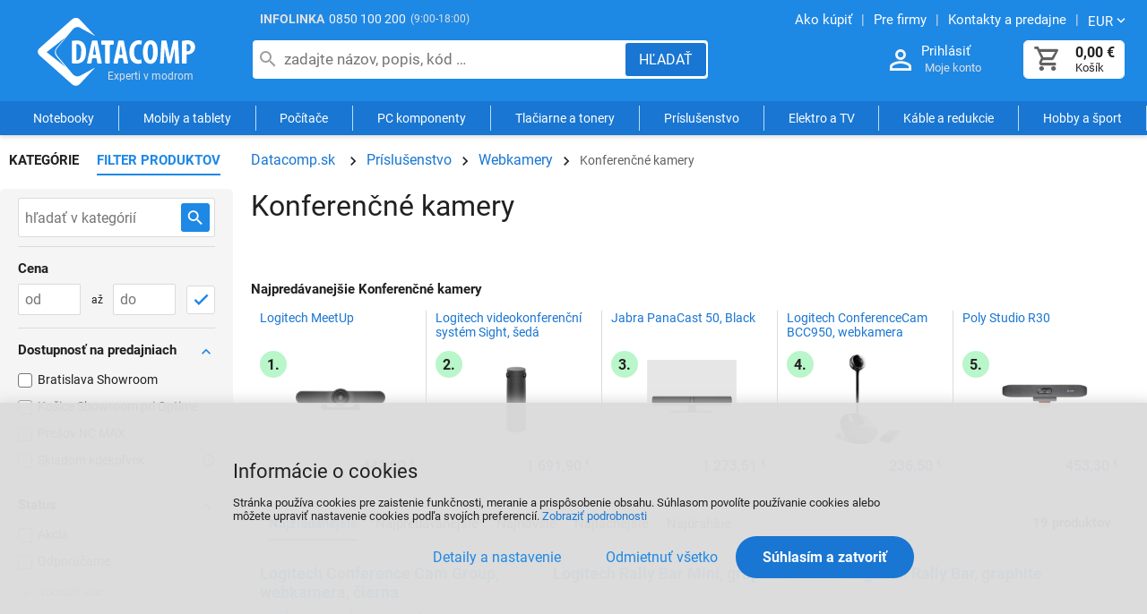

--- FILE ---
content_type: text/html
request_url: https://datacomp.sk/prislusenstvo-webkamery-konferencne-kamery_c124978498.html
body_size: 13008
content:

<!DOCTYPE html>
<html lang="sk">

<head>
  
  <meta charset="utf-8" />
  <link rel="canonical" href="https://datacomp.sk/prislusenstvo-webkamery-konferencne-kamery_c124978498.html" /><title>Konferenčné kamery | Datacomp.sk</title>
<meta name="keywords" content=" datacomp, počítače, notebooky, spotrebný materiál, tlačiarne, tablety, apple, servis" />
<meta name="description" content="Príslušenstvo - Webkamery - Konferenčné kamery, Rozsiahlý sortiment skladom za akciovú cenu, nákup aj na splátky." />
<meta name="robots" content="all, follow" />

  <meta name="viewport" content="width=device-width, initial-scale=1" />
  <meta name="Author" content="Datacomp.sk" />
  <meta name="Generator" content="Cybersoft s.r.o." />
  
  <link href="https://img.datacomp.sk" rel="preconnect">
  <link rel="preload" href="https://datacomp.sk/fonts/roboto-v27-latin-ext_latin-regular.woff2" as="font" type="font/woff2" crossorigin>
  <link rel="preload" href="https://datacomp.sk/fonts/fontello.woff2?display=block" as="font" type="font/woff2" crossorigin>
  
  <link rel="sitemap" href="sitemap/sitemap_index.xml" />
  <link rel="apple-touch-icon" sizes="180x180" href="/img/favicon/apple-touch-icon.png">
  <link rel="icon" type="image/png" sizes="32x32" href="/img/favicon/favicon-32x32.png">
  <link rel="icon" type="image/png" sizes="16x16" href="/img/favicon/favicon-16x16.png">
  <link rel="manifest" href="/img/favicon/manifest.json">
  <link rel="mask-icon" href="/img/favicon/safari-pinned-tab.svg" color="#ffffff">  
  <link rel="shortcut icon" href="/img/favicon/favicon.ico" />
  <meta name="msapplication-TileColor" content="#ffffff">
  <meta name="theme-color" content="#ffffff">
  
<link rel="stylesheet" href="https://datacomp.sk/css/styles.css?ver=0-4-121543" />
<link rel="stylesheet" href="https://datacomp.sk/css/styles_ext.css?ver=0-4-101200" />
<link rel='stylesheet' href='https://datacomp.sk/css/user.css?ver=0-494742' />

    <script>
      window.dataLayer = window.dataLayer || [];
    </script>
  
</head>

<body>
  
    <noscript>
      <iframe src="//www.googletagmanager.com/ns.html?id=GTM-55ZWWDC" height="0" width="0" style="display:none; visibility:hidden;"></iframe>
    </noscript>
  
  <div id="maincont" class="spresenttrees sptnavigator" data-lang="3" data-logged="0" data-cache-spt="0" data-whisper="2" data-ordering="1" data-seo="1" data-curid="0">
    <div id="headercont" class="cont active">
      <header>
        <div class="boxcont top">
          <div class="info-phone"><span>INFOLINKA</span><a href="tel:0850100200">0850 100 200</a><p>(9:00-18:00)</p></div>
          <nav>
            <ul class="webmenu">
              <li><a href="/ako-nakupovat.html" title="Návod ako nakupovať"><span>Ako kúpiť</span></a></li>
              <li><a href="/sluzby-pre-firmy.html" title="Služby a servis"><span>Pre firmy</span></a></li>    
              <li><a href="/prevadzky.html" title="Kontakty a predajne"><span>Kontakty a predajne</span></a></li>
              <li class="i18n">
                <p class="arr-down" onclick="$('.i18n .submenu').toggleClass('ds_none');" aria-label="Zmeniť menu EUR, CZK"><span>EUR</span></p>
                <div class="submenu ds_none">
                  <p onclick="setLocalization('setcur', 'curid', 0)" class="ds_none"><span>EUR</span></p>
                  <p onclick="setLocalization('setcur', 'curid', 1)" class=""><span>CZK</span></p>
                </div>
              </li>
            </ul>
          </nav>
        </div>
        <div id="tree-icon" class="tree-icon">
          <span></span>
          <span></span>
          <span></span>
        </div>
        <div id="tree-icon-spt" class="tree-icon">
          <span></span>
          <span></span>
          <span></span>
        </div> 
        <div class="boxcont logo">
          
            <a href="/" title="Datacomp.sk - IT experti">Datacomp.sk - IT experti</a>
          
        </div>
        <div id="basketcont" class="boxcont basket ">
  <div class="cnt" onclick="window.location.href='nakupny-kosik.html'">
    <a class="btn btn-buy btn-icon" href="nakupny-kosik.html" aria-label="Košík">
      <div class="count basketcount ds_none">
        0
      </div>
    </a>
    <span class="price basketprice">
      
        0,00<u> €</u>
      
    </span>
    <p>Košík</p>
  </div>
</div><div class="boxcont login">
  <div class="hdr">
    <a class="btn btn-user btn-second btn-icon" href="#" onclick="openModalUrl('default_jx.asp?cls=login&jxloadparts=logincont', 'login');" aria-label="Prihlásenie a Moje konto"></a>
    <a class="login-text" href="#" onclick="openModalUrl('default_jx.asp?cls=login&jxloadparts=logincont', 'login');" aria-label="Prihlásenie a Moje konto">Prihlásiť</a>
  </div>
  <div class="cnt">Moje konto</div>     
</div><div class="boxcont compare prodlist ds_none">              
  <div class="hdr">
    <button class="btn btn-comp btn-second btn-icon" type="button" title="Porovnanie produktov">
      <span class="count compcount">0</span>
    </button>
  </div>            	
  <div class="cnt">
    <form>
      <input type="hidden" name="cls" value="iisutil" />
      <input type="hidden" name="action" value="stiparcomp" />
      <ul></ul>
    </form>
  </div>                	            	        
</div>
<script src="https://datacomp.sk/js/tiny.slider.min.js?ver=0-4"></script>
<script src="https://datacomp.sk/js/jquery.min.js?ver=0-4"></script>
<script type="text/javascript" src="https://datacomp.sk/js/scripts.js?ver=0-4-74903"></script>
<script type="text/javascript" src="https://datacomp.sk/strings_js.asp?lngid=3&amp;ver=0-4"></script>

<script type='text/javascript' src='https://datacomp.sk/js/spresenttrees.js?ver=0-4-74902'></script>

        <button id="showSearchBox" class="btn btn-res btn-search" onclick="$('#headercont .search').toggleClass('act');" aria-label="Hľadať"></button>
        <div class="boxcont search">
          <div class="cnt">
            <form method="get" action="default.asp?">
              <input type="hidden" name="cls" value="stoitems" />
              
              <input id="whisperinput" type="search" name="fulltext" placeholder="zadajte názov, popis, kód …" autocomplete="off" value="" maxlength="80" />
              <button class="btn btn-search" type="submit" aria-label="Hľadať"><span>Hľadať</span></button>
            </form>
            <div class="boxcont whisper">
              <div id="frqsrchword-box" class="boxcont"></div>
            </div>
          </div>
          
            <script type="text/javascript">initWhisper();</script>
          
        </div>
      </header>
      <nav id="sptnav"><ul class="level3"><li>
<a class='sptnavtop' href='#' title="Notebooky" data-strid="165" data-link="notebooky_c165">Notebooky</a>
</li><li>
<a class='sptnavtop' href='#' title="Mobily a tablety" data-strid="1917" data-link="mobily-a-tablety_c1917">Mobily a tablety</a>
</li><li>
<a class='sptnavtop' href='#' title="Počítače" data-strid="168" data-link="pocitace_c168">Počítače</a>
</li><li>
<a class='sptnavtop' href='#' title="PC komponenty" data-strid="166" data-link="pc-komponenty_c166">PC komponenty</a>
</li><li>
<a class='sptnavtop' href='#' title="Tlačiarne a tonery" data-strid="136" data-link="tlaciarne-a-tonery_c136">Tlačiarne a tonery</a>
</li><li>
<a class='sptnavtop' href='#' title="Príslušenstvo k PC a notebookom" data-strid="1" data-link="prislusenstvo_c1">Príslušenstvo</a>
</li><li>
<a class='sptnavtop' href='#' title="Elektro a TV" data-strid="5493" data-link="elektro-a-tv_c5493">Elektro a TV</a>
</li><li>
<a class='sptnavtop' href='#' title="Káble a redukcie" data-strid="406" data-link="kable-a-redukcie_c406">Káble a redukcie</a>
</li><li>
<a class='sptnavtop' href='#' title="Hobby a šport" data-strid="23978791" data-link="hobby-a-sport_c23978791">Hobby a šport</a>
</li></ul></nav>
        <script type="text/javascript">initSpresentNavigator();</script>
      
    </div>
    <div id="centercont" class="cont">
      
      <div id="leftcont" class="cont ">
        <div class="res-wrapper">
        
          <div id="leftparams" class="boxcont">            
            <div class="hdr ds_none">
              <span class="categories" onclick="showCategories();">Kategórie</span>
              <span class="filters act" onclick="showFilters();">Filter produktov</span>
              <button type="button" class="btn btn-big btn-close btn-icon ds_none" onclick="$('#show-filter').click();"></button>
            </div>
            <div class="cnt"></div>
          </div>
        
          <div id="leftstiparinf" class="boxcont filter stiparinf">
            <div class="hdr loading-svg ds_none"><svg id="dots" width="132" height="38" viewBox="0 0 132 38" xmlns="http://www.w3.org/2000/svg"><g id="dots" fill="#A3A3A3" fill-rule="evenodd"><circle id="dot1" cx="25" cy="20" r="7"/><circle id="dot2" cx="65" cy="20" r="7"/><circle id="dot3" cx="105" cy="20" r="7"/></g></svg></div>
            <div class="cnt"></div>
            <div class="ftr ds_none"><button type="button" class="btn btn-big" onclick="$('#show-filter').click();">Zobraziť <span id="product-count"></span> produkty</button></div>
          </div>
        
        </div>
        
          <div class="boxcont tree ds_none">
            <nav>
              <ul id='sptid_0' class='spresenttree'><li id='sptsubid_79153569' class='plus' data-strid='79153569'><span></span>
<a href='#' data-link='akcie_c79153569'>AKCIE</a>
</li><li id='sptsubid_165' class='plus' data-strid='165'><span></span>
<a href='#' data-link='notebooky_c165'>Notebooky</a>
</li><li id='sptsubid_1917' class='plus' data-strid='1917'><span></span>
<a href='#' data-link='mobily-a-tablety_c1917'>Mobily a tablety</a>
</li><li id='sptsubid_168' class='plus' data-strid='168'><span></span>
<a href='#' data-link='pocitace_c168'>Počítače</a>
</li><li id='sptsubid_49049947' class='plus' data-strid='49049947'><span></span>
<a href='#' data-link='gaming_c49049947'>Gaming</a>
</li><li id='sptsubid_166' class='plus' data-strid='166'><span></span>
<a href='#' data-link='pc-komponenty_c166'>PC komponenty</a>
</li><li id='sptsubid_136' class='plus' data-strid='136'><span></span>
<a href='#' data-link='tlaciarne-a-tonery_c136'>Tlačiarne a tonery</a>
</li><li id='sptsubid_1' class='plus' data-strid='1'><span></span>
<a href='#' data-link='prislusenstvo_c1'>Príslušenstvo</a>
</li><li id='sptsubid_5493' class='plus' data-strid='5493'><span></span>
<a href='#' data-link='elektro-a-tv_c5493'>Elektro a TV</a>
</li><li id='sptsubid_104082082' class='plus' data-strid='104082082'><span></span>
<a href='#' data-link='smart-produkty_c104082082'>Smart produkty</a>
</li><li id='sptsubid_406' class='plus' data-strid='406'><span></span>
<a href='#' data-link='kable-a-redukcie_c406'>Káble a redukcie</a>
</li><li id='sptsubid_70' class='plus' data-strid='70'><span></span>
<a href='#' data-link='software_c70'>Software</a>
</li><li id='sptsubid_122' class='plus' data-strid='122'><span></span>
<a href='#' data-link='sietove-produkty-wifi_c122'>Sieťové produkty, WiFi</a>
</li><li id='sptsubid_23978791' class='plus' data-strid='23978791'><span></span>
<a href='#' data-link='hobby-a-sport_c23978791'>Hobby a šport</a>
</li></ul><script>initSpresentTree();</script>
            </nav>
          </div>
        
<script type="text/javascript">
    function delay() {
      window.onload = function() {
        setTimeout(function() {
          document.getElementById("tree").style.display = "inline-block";
        }, 200);
      }
    }

    delay();
</script>

<section id="tree">

    <div class="tree_bann1">
      <a href="https://www.shoproku.sk/vysledky#cena-kvality-pc-gaming-a-mobily-2024" target="_blank" rel="nofollow" title="Získali sme ocenenie Cena kvality ShopRoku 2024 Víťaz">
        <img src="img/user/shoproku2024_pgm.png" width="400" height="147" alt="Heureka ShopRoku" loading="lazy" fetchpriority="low"	>
      </a>
    </div>

    <div id="showHeurekaBadgeHere-11"></div>
    <script type="text/javascript">
    //<![CDATA[
    var _hwq = _hwq || [];
        _hwq.push(['setKey', 'F629B7B936FF4C1CC8E9993B94AA85F1']);_hwq.push(['showWidget', '11', '4627', 'Datacomp.sk', 'datacomp-sk']);(function() {
        var ho = document.createElement('script'); ho.type = 'text/javascript'; ho.async = true;
        ho.src = 'https://sk.im9.cz/direct/i/gjs.php?n=wdgt&sak=F629B7B936FF4C1CC8E9993B94AA85F1';
        var s = document.getElementsByTagName('script')[0]; s.parentNode.insertBefore(ho, s);
    })();
    //]]>
    </script>

</section>


      </div>
      <div id="contentcont" class="cont contentcont spresenttrees " data-strid='124978498'>
        <div class="boxcont navbar">
<ul>
<li class="hp">
<a href="/" title="Datacomp.sk"><span>Datacomp.sk</span></a>
</li>
<li>
<a href="prislusenstvo_c1.html">
<span>Príslušenstvo</span>
</a>
</li><li>
<a href="prislusenstvo-webkamery_c333.html">
<span>Webkamery</span>
</a>
</li><li>
<p>
<span>Konferenčné kamery</span>
</p>
</li></ul>
<script type="application/ld+json">
          {
          "@context": "http://schema.org",
          "@type": "BreadcrumbList",
          "itemListElement": [{"@type":"ListItem","position":1,"item":{"@id":"https://datacomp.sk/prislusenstvo_c1.html","name":"Príslušenstvo"}},{"@type":"ListItem","position":2,"item":{"@id":"https://datacomp.sk/prislusenstvo-webkamery_c333.html","name":"Webkamery"}},{"@type":"ListItem","position":3,"item":{"@id":"https://datacomp.sk/prislusenstvo-webkamery-konferencne-kamery_c124978498.html","name":"Konferenčné kamery"}}]}
        </script>
<input type="hidden" id="tc_code" name="tc_code" value="1,333,124978498," />
</div>
<script type="text/javascript">
        dataLayer.push({"pageType": "category", "categoryName": "Príslušenstvo/Webkamery/Konferenčné kamery"});
      </script>
<div class="boxcont strnote">
<div class="hdr">
<h1>Konferenčné kamery</h1>
</div>
<div class="info-page ds_none"><a href="/prislusenstvo-webkamery-konferencne-kamery_c124978498.html" title="Zobraziť 1. stranu Konferenčné kamery"><p>späť</p></a>strana <span class="count">0 / 1</span></div>
<div class="cnt">
<div class="clear"></div>
</div>
<div class="ftr">
<div class="all ds_none">
<button onclick="openStrNote(1);">zobraziť viac</button>
</div>
<div class="top ds_none">
<button onclick="openStrNote(0);">zobraziť menej</button>
</div>
</div>
</div>
<div id="bestsellercont" class="boxcont bestseller ds_none">
<div class="hdr">
<h2>Najpredávanejšie Konferenčné kamery</h2>
</div>
<div class="cnt tiny-slider">          <div class="prodbox lite" data-stiid=346110>
           <div class="hdr">1.</div>
           <div class="cnt">
             <div class="prodname"><a class='stiplname' href='logitech-meetup_d346110.html'>Logitech MeetUp</a></div>
             <div class="img"><a href='logitech-meetup_d346110.html'><img src='https://img.datacomp.sk/logitech-meetup_igb346110.jpg' alt='Logitech MeetUp' width='300' height='71' onerror="this.src='img/no-photo.png'" /></a></div>  
<div class="price"><div class="wvat"><span>442,90 <u>€&#160;</u></span><p>s DPH</p></div></div>
           </div>
         </div>
          <div class="prodbox lite" data-stiid=494907>
           <div class="hdr">2.</div>
           <div class="cnt">
             <div class="prodname"><a class='stiplname' href='logitech-videokonferencni-system-sight-seda_d494907.html'>Logitech videokonferenční systém Sight, šedá</a></div>
             <div class="img"><a href='logitech-videokonferencni-system-sight-seda_d494907.html'><img src='https://img.datacomp.sk/logitech-videokonferencni-system-sight-seda_igb494907.jpg' alt='Logitech videokonferenční systém Sight, šedá' loading='lazy' width='300' height='225' onerror="this.src='img/no-photo.png'" /></a></div>  
<div class="price"><div class="wvat"><span>1 691,90 <u>€&#160;</u></span><p>s DPH</p></div></div>
           </div>
         </div>
          <div class="prodbox lite" data-stiid=431662>
           <div class="hdr">3.</div>
           <div class="cnt">
             <div class="prodname"><a class='stiplname' href='jabra-panacast-50-black_d431662.html'>Jabra PanaCast 50, Black</a></div>
             <div class="img"><a href='jabra-panacast-50-black_d431662.html'><img src='https://img.datacomp.sk/jabra-panacast-50-black_igb431662.jpg' alt='Jabra PanaCast 50, Black' loading='lazy' width='300' height='263' onerror="this.src='img/no-photo.png'" /></a></div>  
<div class="price"><div class="wvat"><span>1 273,51 <u>€&#160;</u></span><p>s DPH</p></div></div>
           </div>
         </div>
          <div class="prodbox lite" data-stiid=139709>
           <div class="hdr">4.</div>
           <div class="cnt">
             <div class="prodname"><a class='stiplname' href='logitech-conferencecam-bcc950-webkamera_d139709.html'>Logitech ConferenceCam BCC950, webkamera</a></div>
             <div class="img"><a href='logitech-conferencecam-bcc950-webkamera_d139709.html'><img src='https://img.datacomp.sk/logitech-conferencecam-bcc950-webkamera_igb139709.jpg' alt='Logitech ConferenceCam BCC950, webkamera' loading='lazy' width='220' height='300' onerror="this.src='img/no-photo.png'" /></a></div>  
<div class="price"><div class="wvat"><span>236,50 <u>€&#160;</u></span><p>s DPH</p></div></div>
           </div>
         </div>
          <div class="prodbox lite" data-stiid=489280>
           <div class="hdr">5.</div>
           <div class="cnt">
             <div class="prodname"><a class='stiplname' href='poly-studio-r30_d489280.html'>Poly Studio R30</a></div>
             <div class="img"><a href='poly-studio-r30_d489280.html'><img src='https://img.datacomp.sk/poly-studio-r30_igb489280.jpg' alt='Poly Studio R30' loading='lazy' width='300' height='104' onerror="this.src='img/no-photo.png'" /></a></div>  
<div class="price"><div class="wvat"><span>453,30 <u>€&#160;</u></span><p>s DPH</p></div></div>
           </div>
         </div>
</div>
<script type="text/javascript">initBestseller();</script>
</div>
<div id="filterstatuscont" class="boxcont filter status">
<div class="hdr"><p>Status</p></div>
<div class="cnt">
<form method="get" name="stistssrch" action="default.asp?">
<input type="hidden" name="strid" value="124978498" />
<input type="hidden" name="cls" value="spresenttrees" />
<div class="values">
<input type="checkbox" name="status" id="srchsts1" value="1" aria-label="Novinka" />
<label class="" for="srchsts1">Novinka</label>
<input type="checkbox" name="status" id="srchsts3" value="3" aria-label="Akcia" />
<label class="" for="srchsts3">Akcia</label>
<input type="checkbox" name="status" id="srchsts4" value="4" aria-label="TouchIT TIP" />
<label class="" for="srchsts4">TouchIT TIP</label>
<input type="checkbox" name="status" id="srchsts5" value="5" aria-label="Odporúčame" />
<label class="" for="srchsts5">Odporúčame</label>
<input type="checkbox" name="status" id="srchsts6" value="6" aria-label="Datacomp TOP výber" />
<label class="" for="srchsts6">Datacomp TOP výber</label>
<input type="checkbox" name="status" id="srchsts9" value="9" aria-label="Výpredaj" />
<label class="ds_none" for="srchsts9">Výpredaj</label>
<input type="checkbox" name="status" id="srchsts10" value="10" aria-label="Vypredané" />
<label class="ds_none" for="srchsts10">Vypredané</label>
<input type="checkbox" name="status" id="srchsts12" value="12" aria-label="TOP Akcia" />
<label class="ds_none" for="srchsts12">TOP Akcia</label>
<input type="checkbox" name="status" id="srchsts13" value="13" aria-label="Limitovaná akcia" />
<label class="ds_none" for="srchsts13">Limitovaná akcia</label>
<input type="checkbox" name="status" id="srchsts15" value="15" aria-label="TIP na darček" />
<label class="ds_none" for="srchsts15">TIP na darček</label>
<input type="checkbox" name="status" id="srchsts17" value="17" aria-label="Black Friday" />
<label class="ds_none" for="srchsts17">Black Friday</label>
<input type="checkbox" name="status" id="srchsts20" value="20" aria-label="IT show" />
<label class="ds_none" for="srchsts20">IT show</label>
</div>
<div class="param all"><button type="button" onclick="showAllSts(this);"><span>zobraziť viac</span></button></div>
<div class="param top ds_none"><button type="button" onclick="showTopSts(this);"><span>zobraziť menej</span></button></div>
</form>
</div>
</div>
<div id="filterprcrangecont" class="boxcont filter prcrange">
<div class="hdr"><p>Cena</p></div>
<div class="cnt">
<form method="get" name="stiprcsrch" action="default.asp?">
<input type="hidden" name="stipricedefcurcode" id="stipricedefcurcode" class="stipricedefcurcode" value="" disabled="disabled" />
<input type="hidden" name="stipricedefcurrate" id="stipricedefcurrate" class="stipricedefcurrate" value="" disabled="disabled" />
<div class="price-inputs">
<div class="from">
<input id="stipricefrom" type="text" class="input-number stipricerange" name="stipricetotfrom" maxlength="10" placeholder="od" />
<u class="curcode">€</u>
</div>
<div id="price-range" class="price-range">až</div>
<div class="to">
<input id="stipriceto" type="text" class="input-number stipricerange" name="stipricetotto" maxlength="10" placeholder="do" />
<u class="curcode">€</u>
</div>
<button class="btn btn-ok" type="button" onclick="loadProductList();" aria-label="OK"></button>
</div>
</form>
</div>
</div>
<div id="filterstiparinfcont" class="boxcont filter stiparinf ds_none">
<div class="hdr"><p>Parametrický filter</p></div>
<div class="cnt">
<input id="fltrparamsinput" type="hidden" value="124978498" data-strtype="0" data-producer="false" />
</div>
</div>
<script type="text/javascript">loadParamsFilter(true);</script>
<div id="filterfulltextcont" class="boxcont filter fulltext">
<div class="hdr"><p>Podrobné vyhľadávanie</p></div>
<div class="cnt">
<form method="get" name="stisrch" action="default.asp?" onsubmit="if($('form[name=stisrch] input[name=fulltext]').val().length &lt; 2) return false;">
<input type="hidden" name="page" value="1" disabled="1" />
<input type="hidden" name="strid" value="124978498" />
<input class="fulltext" type="search" name="fulltext" value="" size="24" title="Zadajte hľadaný text" placeholder="hľadať v kategórií" onkeypress="stiFulltextEnter(event);" maxlength="80" />
<button class="btn btn-search" type="button" onclick="stiFulltextSearch();" aria-label="Hľadať v kategórií">
<span>Hľadať</span>
</button>
</form>
</div>
</div>
<div class="boxcont fulltext-res">
<button id="show-filter" class="btn btn-filter" type="button" aria-label="Filter produktov"><span>FILTER <u>PRODUKTOV</u></span></button>
<div class="cnt ">
<input class="fulltext" type="search" value="" size="24" title="Zadajte hľadaný text" placeholder="hľadať v kategórií" onkeypress="stiFulltextEnter(event);" onkeyup="copyToFulltext(this);" maxlength="80" />
<button class="btn btn-search" type="button" onclick="stiFulltextSearch();" aria-label="Hľadať v kategórií">
<span>Hľadať</span>
</button>
</div>
</div>
<div id="active-filters" class="boxcont ds_none">
<div class="cnt">
<p>Aktívne filtre:</p>
<ul></ul>
<button class="btn btn-big btn-close" type="button" onclick="window.location.href=window.location.pathname;">
<span>Zrušiť filtre</span>
</button>
</div>
</div>
<div id="filterorderbycont" class="boxcont filter orderby buttons ">
<div class="cnt">
<div class="wrap">
<button class="btn act" type="button" onclick="javascript: changeOrderByButtons(this, 'none', '')" data-sort="" title="Zoradiť Najžiadanejšie">
<span>Najžiadanejšie</span>
</button>
<button class="btn " type="button" onclick="javascript: changeOrderByButtons(this, 'stitagi', '_desc')" data-sort="stitagi" title="Zoradiť Najpredávanejšie">
<span>Najpredávanejšie</span>
</button>
<button class="btn " type="button" onclick="javascript: changeOrderByButtons(this, 'stic', '_desc')" data-sort="stic" title="Zoradiť Najnovšie">
<span>Najnovšie</span>
</button>
<button class="btn " type="button" onclick="javascript: changeOrderByButtons(this, 'sipprice', '')" data-sort="sipprice" title="Zoradiť Najlacnejšie">
<span>Najlacnejšie</span>
</button>
<button class="btn " type="button" onclick="javascript: changeOrderByButtons(this, 'sipprice', '_desc')" data-sort="sipprice_desc" title="Zoradiť Najdrahšie">
<span>Najdrahšie</span>
</button>
</div>
</div>
</div>
<div id="filterstorecont" class="boxcont filter store">
<div class="hdr"><p>Dostupnosť na predajniach</p></div>
<div class="cnt">
<form method="get" name="stistockfilter" action="default.asp?">
<input id="stockid1" type="checkbox" name="onstockiqud" value="1" />
<label for="stockid1">Bratislava Showroom</label>
<input id="stockid11" type="checkbox" name="onstockiqud" value="11" />
<label for="stockid11">Košice Showroom pri Optime</label>
<input id="stockid9" type="checkbox" name="onstockiqud" value="9" />
<label for="stockid9">Prešov NC MAX</label>
<input id="stockid10" type="checkbox" name="onstockiqud" value="10" />
<label for="stockid10">Skladom kdekoľvek</label>
<div class="info float-right"><span>Ihneď k odberu na predajni + skladom u dodávateľa</span></div></form>
</div>
</div>
<script type="text/javascript">initFullText(19);</script>
<div id="productlistjx" class="boxcont productlist " data-strid="124978498" data-cls="spresenttrees" data-url="cls=spresenttrees&amp;strid=124978498">
<div class="boxcont listpage top">
<div class="cnt">
<div class="boxcont pagetext">
<div class="cnt">
<div class="recordcount" data-count="19">19 produktov</div>
</div>
</div>
<div class="clear"> </div>
</div>
</div>
<div id="prodlistanchor" class="boxcont products">
<div class="cnt">
<div class="prodbox  " data-sisid="0" data-prodtype="" data-stiid="306687">
<div class="hdr">
<h3><a class="stiplname" href="logitech-conference-cam-group-webkamera-cierna_d306687.html" data-link="product">Logitech Conference Cam Group, webkamera, čierna</a></h3>
</div>
<div class="cnt">
<div class="stikeywords"><p>špičkové zariadenie pre videosystémy aj pre náročnú spoločnosť</p></div>
<div class="img">
<div class="tools">
<div class="status">
<div class="clear"> </div>
<div class="sts freedeliv"><p>Doprava zdarma</p></div>
<div class="clear"></div>
</div>
<div class="status status-discount"> 
              </div>
<div class="buttons">
<a class="btn btn-comp btn-icon comp" href="javascript:addToCompare(306687);" title="Porovnať (8)"><span>Porovnať</span></a>
</div>
</div>
<a data-link="product" href="logitech-conference-cam-group-webkamera-cierna_d306687.html">
<img src="https://img.datacomp.sk/logitech-conference-cam-group-webkamera-cierna_igb306687.jpg" alt="Logitech Conference Cam Group, webkamera, čierna" loading="lazy" width="300" height="257" />
</a>
</div>
<div class="note"><p>rozlíšenie FullHD (1920 x 1080), uhol záberu 90°, automatické ostrenie (autofokus), vstavaný mikrofón, pripojenie USB, certifikované pre Teams, certifikované pre Zoom, dĺžka kábla 5,0m</p></div>
<div class="wrap">
<div class="price">
<div class="wvat">
<span>719,55<u> €</u> </span>
<p>s DPH</p>
</div>
</div>
<div class="buybox">
<form>
<input type="hidden" value="306687" name="stiid" />
<div class="qtybox" data-stinondivqty="1">
<input class="qty" type="number" onkeypress="if(event.keyCode==13) return buy(this);" value="1" min="1" name="qty" title="Počet" />
</div>
<button class="btn btn-buy" type="button" onclick="javascript:buy(this, 0, '', '');dataLayer.push({ecommerce: null}); dataLayer.push({ event: 'add_to_cart', ecommerce: { items: [ { item_id: '306687', item_code: '257615', item_name: 'Logitech Conference Cam Group, webkamera, čierna', item_brand: 'LOGITECH', item_sys_category: 'Webkamery', item_category: 'Príslušenstvo', item_category2: 'Webkamery', item_category3: 'Konferenčné kamery', price: 719.55, currency: 'EUR' } ] } }); setDataLayerCategory2Cookie(306687, &quot;item_category: 'Príslušenstvo', item_category2: 'Webkamery', item_category3: 'Konferenčné kamery', &quot;);" title="Kúpiť">
<span>Kúpiť</span>
<u></u>
</button>
</form>
</div>
</div>
<div class="code">Kód: 257615</div>
<div class="availability inet">
<div title="viac o stave skladu" onclick="openWebApekAvail(306687, 1, 0);">
<div class="stock yes">
<p><span class="avail-info">skladom </span><span class="all_avail all_avail_306687"></span><span class="clear-left days days_306687"></span></p>
</div>
</div>
</div>
</div>
</div>
<div class="prodbox  " data-sisid="0" data-prodtype="" data-stiid="483604">
<div class="hdr">
<h3><a class="stiplname" href="logitech-rally-bar-mini-graphite_d483604.html" data-link="product">Logitech Rally Bar Mini, graphite</a></h3>
</div>
<div class="cnt">
<div class="stikeywords"><p></p></div>
<div class="img">
<div class="tools">
<div class="status">
<div class="clear"> </div>
<div class="clear"></div>
</div>
<div class="status status-discount"> 
              </div>
<div class="buttons">
<a class="btn btn-comp btn-icon comp" href="javascript:addToCompare(483604);" title="Porovnať (7)"><span>Porovnať</span></a>
</div>
</div>
<a data-link="product" href="logitech-rally-bar-mini-graphite_d483604.html">
<img src="https://img.datacomp.sk/logitech-rally-bar-mini-graphite_igb483604.jpg" alt="Logitech Rally Bar Mini, graphite" loading="lazy" width="300" height="148" />
</a>
</div>
<div class="note"><p>rozlíšenie 4K (3840 x 2160), uhol záberu 110°, automatické ostrenie (autofokus), vstavaný stereo mikrofón, certifikát pre Teams, certifikát pre Zoom, pripojenie USB + adaptér na USB-C</p></div>
<div class="wrap">
<div class="price">
<div class="wvat">
<span>2 005,65<u> €</u> </span>
<p>s DPH</p>
</div>
</div>
<div class="buybox">
<form>
<input type="hidden" value="483604" name="stiid" />
<div class="qtybox" data-stinondivqty="1">
<input class="qty" type="number" onkeypress="if(event.keyCode==13) return buy(this);" value="1" min="1" name="qty" title="Počet" />
</div>
<button class="btn btn-buy" type="button" onclick="javascript:buy(this, 0, '', '');dataLayer.push({ecommerce: null}); dataLayer.push({ event: 'add_to_cart', ecommerce: { items: [ { item_id: '483604', item_code: '426623', item_name: 'Logitech Rally Bar Mini, graphite', item_brand: 'LOGITECH', item_sys_category: 'Webkamery', item_category: 'Príslušenstvo', item_category2: 'Webkamery', item_category3: 'Konferenčné kamery', price: 2005.65, currency: 'EUR' } ] } }); setDataLayerCategory2Cookie(483604, &quot;item_category: 'Príslušenstvo', item_category2: 'Webkamery', item_category3: 'Konferenčné kamery', &quot;);" title="Kúpiť">
<span>Kúpiť</span>
<u></u>
</button>
</form>
</div>
</div>
<div class="code">Kód: 426623</div>
<div class="availability inet">
<div title="viac o stave skladu" onclick="openWebApekAvail(483604, 1, 0);">
<div class="stock yes">
<p><span class="avail-info">skladom </span><span class="all_avail all_avail_483604"></span><span class="clear-left days days_483604"></span></p>
</div>
</div>
</div>
</div>
</div>
<div class="prodbox  " data-sisid="0" data-prodtype="" data-stiid="431482">
<div class="hdr">
<h3><a class="stiplname" href="logitech-rally-bar-graphite_d431482.html" data-link="product">Logitech Rally Bar, graphite</a></h3>
</div>
<div class="cnt">
<div class="stikeywords"><p></p></div>
<div class="img">
<div class="tools">
<div class="status">
<div class="clear"> </div>
<div class="clear"></div>
</div>
<div class="status status-discount">
<div class="discount">
<p>-6%</p>
<span>zľava</span>
</div> 
              </div>
<div class="buttons">
<a class="btn btn-comp btn-icon comp" href="javascript:addToCompare(431482);" title="Porovnať (6)"><span>Porovnať</span></a>
</div>
</div>
<a data-link="product" href="logitech-rally-bar-graphite_d431482.html">
<img src="https://img.datacomp.sk/logitech-rally-bar-graphite_igb431482.jpg" alt="Logitech Rally Bar, graphite" loading="lazy" width="300" height="89" />
</a>
</div>
<div class="note"><p>uhol záberu 90°, automatické ostrenie (autofokus), krytka objektívu, vstavaný stereo mikrofón, filtrácia ruchu, certifikát pre Teams, certifikát pre Zoom, pripojenie USB-C, dĺžka kábla 2,2m</p></div>
<div class="wrap">
<div class="price">
<div class="wvat">
<span>2 555,50<u> €</u> </span>
<p>s DPH</p>
</div>
<div class="wvat smp">
<span>2 711,95<u> €</u> </span>
</div>
</div>
<div class="buybox">
<form>
<input type="hidden" value="431482" name="stiid" />
<div class="qtybox" data-stinondivqty="1">
<input class="qty" type="number" onkeypress="if(event.keyCode==13) return buy(this);" value="1" min="1" name="qty" title="Počet" />
</div>
<button class="btn btn-buy" type="button" onclick="javascript:buy(this, 0, '', '');dataLayer.push({ecommerce: null}); dataLayer.push({ event: 'add_to_cart', ecommerce: { items: [ { item_id: '431482', item_code: '376141', item_name: 'Logitech Rally Bar, graphite', item_brand: 'LOGITECH', item_sys_category: 'Webkamery', item_category: 'Príslušenstvo', item_category2: 'Webkamery', item_category3: 'Konferenčné kamery', price: 2555.50, currency: 'EUR' } ] } }); setDataLayerCategory2Cookie(431482, &quot;item_category: 'Príslušenstvo', item_category2: 'Webkamery', item_category3: 'Konferenčné kamery', &quot;);" title="Kúpiť">
<span>Kúpiť</span>
<u></u>
</button>
</form>
</div>
</div>
<div class="code">Kód: 376141</div>
<div class="availability inet">
<div title="viac o stave skladu" onclick="openWebApekAvail(431482, 1, 0);">
<div class="stock yes">
<p><span class="avail-info">skladom </span><span class="all_avail all_avail_431482"></span><span class="clear-left days days_431482"></span></p>
</div>
</div>
</div>
</div>
</div>
<div class="prodbox  " data-sisid="0" data-prodtype="" data-stiid="494907">
<div class="hdr">
<h3><a class="stiplname" href="logitech-videokonferencni-system-sight-seda_d494907.html" data-link="product">Logitech videokonferenční systém Sight, šedá</a></h3>
</div>
<div class="cnt">
<div class="stikeywords"><p></p></div>
<div class="img">
<div class="tools">
<div class="status">
<div class="clear"> </div>
<div class="clear"></div>
</div>
<div class="status status-discount"> 
              </div>
<div class="buttons">
<a class="btn btn-comp btn-icon comp" href="javascript:addToCompare(494907);" title="Porovnať (5)"><span>Porovnať</span></a>
</div>
</div>
<a data-link="product" href="logitech-videokonferencni-system-sight-seda_d494907.html">
<img src="https://img.datacomp.sk/logitech-videokonferencni-system-sight-seda_igb494907.jpg" alt="Logitech videokonferenční systém Sight, šedá" loading="lazy" width="300" height="225" />
</a>
</div>
<div class="note"><p>rozlíšenie 4K (3264 x 2448), certifikát pre Teams, certifikát pre Zoom</p></div>
<div class="wrap">
<div class="price">
<div class="wvat">
<span>1 691,90<u> €</u> </span>
<p>s DPH</p>
</div>
</div>
<div class="buybox">
<form>
<input type="hidden" value="494907" name="stiid" />
<div class="qtybox" data-stinondivqty="1">
<input class="qty" type="number" onkeypress="if(event.keyCode==13) return buy(this);" value="1" min="1" name="qty" title="Počet" />
</div>
<button class="btn btn-buy" type="button" onclick="javascript:buy(this, 0, '', '');dataLayer.push({ecommerce: null}); dataLayer.push({ event: 'add_to_cart', ecommerce: { items: [ { item_id: '494907', item_code: '437658', item_name: 'Logitech videokonferenční systém Sight, šedá', item_brand: 'LOGITECH', item_sys_category: 'Webkamery', item_category: 'Príslušenstvo', item_category2: 'Webkamery', item_category3: 'Konferenčné kamery', price: 1691.90, currency: 'EUR' } ] } }); setDataLayerCategory2Cookie(494907, &quot;item_category: 'Príslušenstvo', item_category2: 'Webkamery', item_category3: 'Konferenčné kamery', &quot;);" title="Kúpiť">
<span>Kúpiť</span>
<u></u>
</button>
</form>
</div>
</div>
<div class="code">Kód: 437658</div>
<div class="availability inet">
<div title="viac o stave skladu" onclick="openWebApekAvail(494907, 1, 0);">
<div class="stock yes">
<p><span class="avail-info">skladom </span><span class="all_avail all_avail_494907"></span><span class="clear-left days days_494907"></span></p>
</div>
</div>
</div>
</div>
</div>
<div class="prodbox  " data-sisid="3" data-prodtype="" data-stiid="139709">
<div class="hdr">
<h3><a class="stiplname" href="logitech-conferencecam-bcc950-webkamera_d139709.html" data-link="product">Logitech ConferenceCam BCC950, webkamera</a></h3>
</div>
<div class="cnt">
<div class="stikeywords"><p>úžasne jednoduchá a cenovo dostupná kamera pre videokonferencie</p></div>
<div class="img">
<div class="tools">
<div class="status">
<div class="sts sts3">
<p>Akcia</p>
</div>
<div class="clear"></div>
</div>
<div class="status status-discount"> 
              </div>
<div class="status status-video" title="produktové video">Produktové video</div>
<div class="buttons">
<a class="btn btn-comp btn-icon comp" href="javascript:addToCompare(139709);" title="Porovnať (4)"><span>Porovnať</span></a>
</div>
</div>
<a data-link="product" href="logitech-conferencecam-bcc950-webkamera_d139709.html">
<img src="https://img.datacomp.sk/logitech-conferencecam-bcc950-webkamera_igb139709.jpg" alt="Logitech ConferenceCam BCC950, webkamera" loading="lazy" width="220" height="300" />
</a>
</div>
<div class="note"><p>rozlíšenie FullHD (1920 x 1080), uhol záberu 78°, motorické natáčanie, automatické ostrenie (autofokus), vstavaný stereo mikrofón, filtrácia ruchu, certifikované pre Teams, certifikované pre Zoom, pripojenie USB, dĺžka kábla 2,5 m</p></div>
<div class="wrap">
<div class="price">
<div class="wvat">
<span>236,50<u> €</u> </span>
<p>s DPH</p>
</div>
</div>
<div class="buybox">
<form>
<input type="hidden" value="139709" name="stiid" />
<div class="qtybox" data-stinondivqty="1">
<input class="qty" type="number" onkeypress="if(event.keyCode==13) return buy(this);" value="1" min="1" name="qty" title="Počet" />
</div>
<button class="btn btn-buy" type="button" onclick="javascript:buy(this, 0, '', '');dataLayer.push({ecommerce: null}); dataLayer.push({ event: 'add_to_cart', ecommerce: { items: [ { item_id: '139709', item_code: '133667', item_name: 'Logitech ConferenceCam BCC950, webkamera', item_brand: 'LOGITECH', item_sys_category: 'Webkamery', item_category: 'Príslušenstvo', item_category2: 'Webkamery', item_category3: 'Konferenčné kamery', price: 236.50, currency: 'EUR' } ] } }); setDataLayerCategory2Cookie(139709, &quot;item_category: 'Príslušenstvo', item_category2: 'Webkamery', item_category3: 'Konferenčné kamery', &quot;);" title="Kúpiť">
<span>Kúpiť</span>
<u></u>
</button>
</form>
</div>
</div>
<div class="code">Kód: 133667</div>
<div class="availability inet">
<div title="viac o stave skladu" onclick="openWebApekAvail(139709, 1, 0);">
<div class="stock yes">
<p><span class="avail-info">skladom </span><span class="all_avail all_avail_139709"></span><span class="clear-left days days_139709"></span></p>
</div>
</div>
</div>
</div>
</div>
<div class="prodbox  " data-sisid="3" data-prodtype="" data-stiid="346110">
<div class="hdr">
<h3><a class="stiplname" href="logitech-meetup_d346110.html" data-link="product">Logitech MeetUp</a></h3>
</div>
<div class="cnt">
<div class="stikeywords"><p>konferenčné riešenie na mieru</p></div>
<div class="img">
<div class="tools">
<div class="status">
<div class="sts sts3">
<p>Akcia</p>
</div>
<div class="clear"></div>
</div>
<div class="status status-discount">
<div class="discount">
<p>-7%</p>
<span>zľava</span>
</div> 
              </div>
<div class="buttons">
<a class="btn btn-comp btn-icon comp" href="javascript:addToCompare(346110);" title="Porovnať (3)"><span>Porovnať</span></a>
</div>
</div>
<a data-link="product" href="logitech-meetup_d346110.html">
<img src="https://img.datacomp.sk/logitech-meetup_igb346110.jpg" alt="Logitech MeetUp" loading="lazy" width="300" height="71" />
</a>
</div>
<div class="note"><p>rozlíšenie 4K (4096 x 2160), uhol záberu 120°, automatické ostrenie (autofokus), certifikované pre Teams, certifikované pre Zoom</p></div>
<div class="wrap">
<div class="price">
<div class="wvat">
<span>442,90<u> €</u> </span>
<p>s DPH</p>
</div>
<div class="wvat smp">
<span>476,10<u> €</u> </span>
</div>
</div>
<div class="buybox">
<form>
<input type="hidden" value="346110" name="stiid" />
<div class="qtybox" data-stinondivqty="1">
<input class="qty" type="number" onkeypress="if(event.keyCode==13) return buy(this);" value="1" min="1" name="qty" title="Počet" />
</div>
<button class="btn btn-buy" type="button" onclick="javascript:buy(this, 0, '', '');dataLayer.push({ecommerce: null}); dataLayer.push({ event: 'add_to_cart', ecommerce: { items: [ { item_id: '346110', item_code: '296413', item_name: 'Logitech MeetUp', item_brand: 'LOGITECH', item_sys_category: 'Webkamery', item_category: 'Príslušenstvo', item_category2: 'Webkamery', item_category3: 'Konferenčné kamery', price: 442.90, currency: 'EUR' } ] } }); setDataLayerCategory2Cookie(346110, &quot;item_category: 'Príslušenstvo', item_category2: 'Webkamery', item_category3: 'Konferenčné kamery', &quot;);" title="Kúpiť">
<span>Kúpiť</span>
<u></u>
</button>
</form>
</div>
</div>
<div class="code">Kód: 296413</div>
<div class="availability inet">
<div title="viac o stave skladu" onclick="openWebApekAvail(346110, 1, 0);">
<div class="stock yes"><p><span>ihneď k odberu </span><span class="all_avail all_avail_346110"></span><span class="clear-left days days_346110"></span></p></div>
</div>
</div>
</div>
</div>
<div class="prodbox  " data-sisid="0" data-prodtype="" data-stiid="431662">
<div class="hdr">
<h3><a class="stiplname" href="jabra-panacast-50-black_d431662.html" data-link="product">Jabra PanaCast 50, Black</a></h3>
</div>
<div class="cnt">
<div class="stikeywords"><p></p></div>
<div class="img">
<div class="tools">
<div class="status">
<div class="clear"> </div>
<div class="clear"></div>
</div>
<div class="status status-discount"> 
              </div>
<div class="buttons">
<a class="btn btn-comp btn-icon comp" href="javascript:addToCompare(431662);" title="Porovnať (1)"><span>Porovnať</span></a>
</div>
</div>
<a data-link="product" href="jabra-panacast-50-black_d431662.html">
<img src="https://img.datacomp.sk/jabra-panacast-50-black_igb431662.jpg" alt="Jabra PanaCast 50, Black" loading="lazy" width="300" height="263" />
</a>
</div>
<div class="note"><p>uhol záberu 180°, certifikát pre Teams, certifikát pre Zoom, pripojenie USB-C, dĺžka kábla 2,0m</p></div>
<div class="wrap">
<div class="price">
<div class="wvat">
<span>1 273,51<u> €</u> </span>
<p>s DPH</p>
</div>
</div>
<div class="buybox">
<form>
<input type="hidden" value="431662" name="stiid" />
<div class="qtybox" data-stinondivqty="1">
<input class="qty" type="number" onkeypress="if(event.keyCode==13) return buy(this);" value="1" min="1" name="qty" title="Počet" />
</div>
<button class="btn btn-buy" type="button" onclick="javascript:buy(this, 0, '', '');dataLayer.push({ecommerce: null}); dataLayer.push({ event: 'add_to_cart', ecommerce: { items: [ { item_id: '431662', item_code: '376319', item_name: 'Jabra PanaCast 50, Black', item_brand: 'JABRA', item_sys_category: 'Webkamery', item_category: 'Príslušenstvo', item_category2: 'Webkamery', item_category3: 'Konferenčné kamery', price: 1273.51, currency: 'EUR' } ] } }); setDataLayerCategory2Cookie(431662, &quot;item_category: 'Príslušenstvo', item_category2: 'Webkamery', item_category3: 'Konferenčné kamery', &quot;);" title="Kúpiť">
<span>Kúpiť</span>
<u></u>
</button>
</form>
</div>
</div>
<div class="code">Kód: 376319</div>
<div class="availability inet">
<div title="viac o stave skladu" onclick="openWebApekAvail(431662, 1, 0);">
<div class="stock yes">
<p><span class="avail-info">skladom </span><span class="all_avail all_avail_431662"></span><span class="clear-left days days_431662"></span></p>
</div>
</div>
</div>
</div>
</div>
<div class="prodbox  " data-sisid="2" data-prodtype="" data-stiid="499642">
<div class="hdr">
<h3><a class="stiplname" href="logitech-tap-ip-graphite-rozbalene-_d499642.html" data-link="product">Logitech TAP IP, graphite, (rozbalené)</a></h3>
</div>
<div class="cnt">
<div class="stikeywords"><p></p></div>
<div class="img">
<div class="tools">
<div class="status">
<div class="clear"> </div>
<div class="sts state">
<p>rozbalené</p>
<div class="help"><span>Rozbalený tovar môže mať prerušené plomby, obsahuje však kompletné balenie vrátane príslušenstva bez známok používania. Platí plná záruka min. 2 roky.</span></div>
</div>
<div class="clear"></div>
</div>
<div class="status status-discount">
<div class="discount">
<p>-18%</p>
<span>zľava</span>
</div> 
              </div>
<div class="status status-video" title="produktové video">Produktové video</div>
<div class="buttons">
<a class="btn btn-comp btn-icon comp" href="javascript:addToCompare(499642);" title="Porovnať (1)"><span>Porovnať</span></a>
</div>
</div>
<a data-link="product" href="logitech-tap-ip-graphite-rozbalene-_d499642.html">
<img src="https://img.datacomp.sk/logitech-tap-ip-graphite-rozbalene-_igb499642.jpg" alt="Logitech TAP IP, graphite, (rozbalené)" loading="lazy" width="300" height="66" />
</a>
</div>
<div class="note"><p>Vlastnosti produktu
Jednoduchá implementácia riešení pre miestnosti
Premeňte priestor pre kooperáciu pomocou ovládača Logitech Tap IP a popredných riešení pre videokonferenčné miestnosti. Zaistite funkcie pripojenia jedným dotykom, ľahké zd</p></div>
<div class="wrap">
<div class="price">
<div class="wvat">
<span>319,00<u> €</u> </span>
<p>s DPH</p>
</div>
<div class="wvat smp">
<span>389,00<u> €</u> </span>
</div>
</div>
<div class="buybox">
<form>
<input type="hidden" value="499642" name="stiid" />
<div class="qtybox" data-stinondivqty="1">
<input class="qty" type="number" onkeypress="if(event.keyCode==13) return buy(this);" value="1" min="1" name="qty" title="Počet" />
</div>
<button class="btn btn-buy" type="button" onclick="javascript:buy(this, 0, '', '');dataLayer.push({ecommerce: null}); dataLayer.push({ event: 'add_to_cart', ecommerce: { items: [ { item_id: '499642', item_code: '442238', item_name: 'Logitech TAP IP, graphite, (rozbalené)', item_brand: 'LOGITECH', item_sys_category: 'Webkamery', item_category: 'Príslušenstvo', item_category2: 'Webkamery', item_category3: 'Konferenčné kamery', price: 319.00, currency: 'EUR' } ] } }); setDataLayerCategory2Cookie(499642, &quot;item_category: 'Príslušenstvo', item_category2: 'Webkamery', item_category3: 'Konferenčné kamery', &quot;);" title="Kúpiť">
<span>Kúpiť</span>
<u></u>
</button>
</form>
</div>
</div>
<div class="code">Kód: 442238</div>
<div class="availability inet">
<div title="viac o stave skladu" onclick="openWebApekAvail(499642, 1, 0);">
<div class="stock yes"><p><span>ihneď k odberu </span><span class="all_avail all_avail_499642"></span><span class="clear-left days days_499642"></span></p></div>
</div>
</div>
</div>
</div>
<div class="prodbox  " data-sisid="0" data-prodtype="" data-stiid="476200">
<div class="hdr">
<h3><a class="stiplname" href="logitech-rally-bar-huddle-webcam-graphite-usb_d476200.html" data-link="product">Logitech® Rally Bar Huddle WEBCAM - GRAPHITE - USB</a></h3>
</div>
<div class="cnt">
<div class="stikeywords"><p></p></div>
<div class="img">
<div class="tools">
<div class="status">
<div class="clear"> </div>
<div class="clear"></div>
</div>
<div class="status status-discount">
<div class="discount">
<p>-6%</p>
<span>zľava</span>
</div> 
              </div>
<div class="buttons">
<a class="btn btn-comp btn-icon comp" href="javascript:addToCompare(476200);" title="Porovnať (1)"><span>Porovnať</span></a>
</div>
</div>
<a data-link="product" href="logitech-rally-bar-huddle-webcam-graphite-usb_d476200.html">
<img src="https://img.datacomp.sk/logitech-rally-bar-huddle-webcam-graphite-usb_igb476200.jpg" alt="Logitech® Rally Bar Huddle WEBCAM - GRAPHITE - USB" loading="lazy" width="250" height="140" />
</a>
</div>
<div class="note"><p>rozlíšenie 4K (3840 x 2160), uhol záberu 120°, automatické ostrenie (autofokus), manuálne ostrenie, krytka objektívu, vstavaný stereo mikrofón, filtrácia ruchu, závit pre statív, certifikát pre Teams, certifikát pre Zoom, pripojenie USB-C, dĺžka kábla 2,2</p></div>
<div class="wrap">
<div class="price">
<div class="wvat">
<span>1 585,61<u> €</u> </span>
<p>s DPH</p>
</div>
<div class="wvat smp">
<span>1 680,75<u> €</u> </span>
</div>
</div>
<div class="buybox">
<form>
<input type="hidden" value="476200" name="stiid" />
<div class="qtybox" data-stinondivqty="1">
<input class="qty" type="number" onkeypress="if(event.keyCode==13) return buy(this);" value="1" min="1" name="qty" title="Počet" />
</div>
<button class="btn btn-buy" type="button" onclick="javascript:buy(this, 0, '', '');dataLayer.push({ecommerce: null}); dataLayer.push({ event: 'add_to_cart', ecommerce: { items: [ { item_id: '476200', item_code: '419415', item_name: 'Logitech® Rally Bar Huddle WEBCAM - GRAPHITE - USB', item_brand: 'LOGITECH', item_sys_category: 'Webkamery', item_category: 'Príslušenstvo', item_category2: 'Webkamery', item_category3: 'Konferenčné kamery', price: 1585.61, currency: 'EUR' } ] } }); setDataLayerCategory2Cookie(476200, &quot;item_category: 'Príslušenstvo', item_category2: 'Webkamery', item_category3: 'Konferenčné kamery', &quot;);" title="Kúpiť">
<span>Kúpiť</span>
<u></u>
</button>
</form>
</div>
</div>
<div class="code">Kód: 419415</div>
<div class="availability inet">
<div title="viac o stave skladu" onclick="openWebApekAvail(476200, 1, 0);">
<div class="stock yes">
<p><span class="avail-info">skladom </span><span class="all_avail all_avail_476200"></span><span class="clear-left days days_476200"></span></p>
</div>
</div>
</div>
</div>
</div>
<div class="prodbox  " data-sisid="0" data-prodtype="" data-stiid="489280">
<div class="hdr">
<h3><a class="stiplname" href="poly-studio-r30_d489280.html" data-link="product">Poly Studio R30</a></h3>
</div>
<div class="cnt">
<div class="stikeywords"><p></p></div>
<div class="img">
<div class="tools">
<div class="status">
<div class="clear"> </div>
<div class="clear"></div>
</div>
<div class="status status-discount"> 
              </div>
<div class="buttons">
<a class="btn btn-comp btn-icon comp" href="javascript:addToCompare(489280);" title="Porovnať (0)"><span>Porovnať</span></a>
</div>
</div>
<a data-link="product" href="poly-studio-r30_d489280.html">
<img src="https://img.datacomp.sk/poly-studio-r30_igb489280.jpg" alt="Poly Studio R30" loading="lazy" width="300" height="104" />
</a>
</div>
<div class="note"><p>rozlíšenie 4K (3840 x 2160), uhol záberu 120°, automatické ostrenie (autofokus), manuálne ostrenie, vstavaný stereo mikrofón, certifikát pre Teams, pripojenie USB-C</p></div>
<div class="wrap">
<div class="price">
<div class="wvat">
<span>453,30<u> €</u> </span>
<p>s DPH</p>
</div>
</div>
<div class="buybox">
<form>
<input type="hidden" value="489280" name="stiid" />
<div class="qtybox" data-stinondivqty="1">
<input class="qty" type="number" onkeypress="if(event.keyCode==13) return buy(this);" value="1" min="1" name="qty" title="Počet" />
</div>
<button class="btn btn-buy" type="button" onclick="javascript:buy(this, 0, '', '');dataLayer.push({ecommerce: null}); dataLayer.push({ event: 'add_to_cart', ecommerce: { items: [ { item_id: '489280', item_code: '432172', item_name: 'Poly Studio R30', item_brand: 'HP', item_sys_category: 'Reproduktory a audio', item_category: 'Príslušenstvo', item_category2: 'Webkamery', item_category3: 'Konferenčné kamery', price: 453.30, currency: 'EUR' } ] } }); setDataLayerCategory2Cookie(489280, &quot;item_category: 'Príslušenstvo', item_category2: 'Webkamery', item_category3: 'Konferenčné kamery', &quot;);" title="Kúpiť">
<span>Kúpiť</span>
<u></u>
</button>
</form>
</div>
</div>
<div class="code">Kód: 432172</div>
<div class="availability inet">
<div title="viac o stave skladu" onclick="openWebApekAvail(489280, 1, 0);">
<div class="stock yes">
<p><span class="avail-info">skladom </span><span class="all_avail all_avail_489280"></span><span class="clear-left days days_489280"></span></p>
</div>
</div>
</div>
</div>
</div>
<div class="prodbox  " data-sisid="0" data-prodtype="" data-stiid="476196">
<div class="hdr">
<h3><a class="stiplname" href="logitech-rally-mic-pod-table-mount-drziak-stolneho-mikrofonu-rally-cierny_d476196.html" data-link="product">Logitech® Rally Mic Pod Table Mount, držiak stolného mikrofonu Rally, čierny</a></h3>
</div>
<div class="cnt">
<div class="stikeywords"><p></p></div>
<div class="img">
<div class="tools">
<div class="status">
<div class="clear"> </div>
<div class="clear"></div>
</div>
<div class="status status-discount"> 
              </div>
<div class="buttons">
<a class="btn btn-comp btn-icon comp" href="javascript:addToCompare(476196);" title="Porovnať (0)"><span>Porovnať</span></a>
</div>
</div>
<a data-link="product" href="logitech-rally-mic-pod-table-mount-drziak-stolneho-mikrofonu-rally-cierny_d476196.html">
<img src="https://img.datacomp.sk/logitech-rally-mic-pod-table-mount-drziak-stolneho-mikrofonu-rally-cierny_igb476196.jpg" alt="Logitech® Rally Mic Pod Table Mount, držiak stolného mikrofonu Rally, čierny" loading="lazy" width="250" height="140" />
</a>
</div>
<div class="note"><p></p></div>
<div class="wrap">
<div class="price">
<div class="wvat">
<span>74,50<u> €</u> </span>
<p>s DPH</p>
</div>
</div>
<div class="buybox">
<form>
<input type="hidden" value="476196" name="stiid" />
<div class="qtybox" data-stinondivqty="1">
<input class="qty" type="number" onkeypress="if(event.keyCode==13) return buy(this);" value="1" min="1" name="qty" title="Počet" />
</div>
<button class="btn btn-buy" type="button" onclick="javascript:buy(this, 0, '', '');dataLayer.push({ecommerce: null}); dataLayer.push({ event: 'add_to_cart', ecommerce: { items: [ { item_id: '476196', item_code: '419411', item_name: 'Logitech® Rally Mic Pod Table Mount, držiak stolného mikrofonu Rally, čierny', item_brand: 'LOGITECH', item_sys_category: 'Webkamery', item_category: 'Príslušenstvo', item_category2: 'Webkamery', item_category3: 'Konferenčné kamery', price: 74.50, currency: 'EUR' } ] } }); setDataLayerCategory2Cookie(476196, &quot;item_category: 'Príslušenstvo', item_category2: 'Webkamery', item_category3: 'Konferenčné kamery', &quot;);" title="Kúpiť">
<span>Kúpiť</span>
<u></u>
</button>
</form>
</div>
</div>
<div class="code">Kód: 419411</div>
<div class="availability inet">
<div title="viac o stave skladu" onclick="openWebApekAvail(476196, 1, 0);">
<div class="stock yes">
<p><span class="avail-info">skladom </span><span class="all_avail all_avail_476196"></span><span class="clear-left days days_476196"></span></p>
</div>
</div>
</div>
</div>
</div>
<div class="prodbox  " data-sisid="0" data-prodtype="" data-stiid="448016">
<div class="hdr">
<h3><a class="stiplname" href="logitech-scribe-konferencny-kamera_d448016.html" data-link="product">Logitech Scribe, konferenčný kamera</a></h3>
</div>
<div class="cnt">
<div class="stikeywords"><p></p></div>
<div class="img">
<div class="tools">
<div class="status">
<div class="clear"> </div>
<div class="clear"></div>
</div>
<div class="status status-discount"> 
              </div>
<div class="buttons">
<a class="btn btn-comp btn-icon comp" href="javascript:addToCompare(448016);" title="Porovnať (0)"><span>Porovnať</span></a>
</div>
</div>
<a data-link="product" href="logitech-scribe-konferencny-kamera_d448016.html">
<img src="https://img.datacomp.sk/logitech-scribe-konferencny-kamera_igb448016.jpg" alt="Logitech Scribe, konferenčný kamera" loading="lazy" width="300" height="104" />
</a>
</div>
<div class="note"><p>Snadno sdílejte obsah tabule při videokonferencích pomocí Logitech Scribe, kamery pro snímání tabule řízené umělou inteligencí určené pro Microsoft Teams® Rooms, Zoom Rooms™ a další přední videokonferenční služby.

*Díky</p></div>
<div class="wrap">
<div class="price">
<div class="wvat">
<span>1 199,71<u> €</u> </span>
<p>s DPH</p>
</div>
</div>
<div class="buybox">
<form>
<input type="hidden" value="448016" name="stiid" />
<div class="qtybox" data-stinondivqty="1">
<input class="qty" type="number" onkeypress="if(event.keyCode==13) return buy(this);" value="1" min="1" name="qty" title="Počet" />
</div>
<button class="btn btn-buy" type="button" onclick="javascript:buy(this, 0, '', '');dataLayer.push({ecommerce: null}); dataLayer.push({ event: 'add_to_cart', ecommerce: { items: [ { item_id: '448016', item_code: '392180', item_name: 'Logitech Scribe, konferenčný kamera', item_brand: 'LOGITECH', item_sys_category: 'Prezentačná technika', item_category: 'Príslušenstvo', item_category2: 'Webkamery', item_category3: 'Konferenčné kamery', price: 1199.71, currency: 'EUR' } ] } }); setDataLayerCategory2Cookie(448016, &quot;item_category: 'Príslušenstvo', item_category2: 'Webkamery', item_category3: 'Konferenčné kamery', &quot;);" title="Kúpiť">
<span>Kúpiť</span>
<u></u>
</button>
</form>
</div>
</div>
<div class="code">Kód: 392180</div>
<div class="availability inet">
<div title="viac o stave skladu" onclick="openWebApekAvail(448016, 1, 0);">
<div class="stock yes">
<p><span class="avail-info">skladom </span><span class="all_avail all_avail_448016"></span><span class="clear-left days days_448016"></span></p>
</div>
</div>
</div>
</div>
</div>
<div class="prodbox  " data-sisid="0" data-prodtype="" data-stiid="440743">
<div class="hdr">
<h3><a class="stiplname" href="logitech-tap-ip-graphite_d440743.html" data-link="product">Logitech TAP IP, graphite</a></h3>
</div>
<div class="cnt">
<div class="stikeywords"><p></p></div>
<div class="img">
<div class="tools">
<div class="status">
<div class="clear"> </div>
<div class="clear"></div>
</div>
<div class="status status-discount"> 
              </div>
<div class="status status-video" title="produktové video">Produktové video</div>
<div class="buttons">
<a class="btn btn-comp btn-icon comp" href="javascript:addToCompare(440743);" title="Porovnať (0)"><span>Porovnať</span></a>
</div>
</div>
<a data-link="product" href="logitech-tap-ip-graphite_d440743.html">
<img src="https://img.datacomp.sk/logitech-tap-ip-graphite_igb440743.jpg" alt="Logitech TAP IP, graphite" loading="lazy" width="300" height="66" />
</a>
</div>
<div class="note"><p>Vlastnosti produktu
Jednoduchá implementácia riešení pre miestnosti
Premeňte priestor pre kooperáciu pomocou ovládača Logitech Tap IP a popredných riešení pre videokonferenčné miestnosti. Zaistite funkcie pripojenia jedným dotykom, ľahké zd</p></div>
<div class="wrap">
<div class="price">
<div class="wvat">
<span>580,25<u> €</u> </span>
<p>s DPH</p>
</div>
</div>
<div class="buybox">
<form>
<input type="hidden" value="440743" name="stiid" />
<div class="qtybox" data-stinondivqty="1">
<input class="qty" type="number" onkeypress="if(event.keyCode==13) return buy(this);" value="1" min="1" name="qty" title="Počet" />
</div>
<button class="btn btn-buy" type="button" onclick="javascript:buy(this, 0, '', '');dataLayer.push({ecommerce: null}); dataLayer.push({ event: 'add_to_cart', ecommerce: { items: [ { item_id: '440743', item_code: '385159', item_name: 'Logitech TAP IP, graphite', item_brand: 'LOGITECH', item_sys_category: 'Webkamery', item_category: 'Príslušenstvo', item_category2: 'Webkamery', item_category3: 'Konferenčné kamery', price: 580.25, currency: 'EUR' } ] } }); setDataLayerCategory2Cookie(440743, &quot;item_category: 'Príslušenstvo', item_category2: 'Webkamery', item_category3: 'Konferenčné kamery', &quot;);" title="Kúpiť">
<span>Kúpiť</span>
<u></u>
</button>
</form>
</div>
</div>
<div class="code">Kód: 385159</div>
<div class="availability inet">
<div title="viac o stave skladu" onclick="openWebApekAvail(440743, 1, 0);">
<div class="stock yes">
<p><span class="avail-info">skladom </span><span class="all_avail all_avail_440743"></span><span class="clear-left days days_440743"></span></p>
</div>
</div>
</div>
</div>
</div>
<div class="prodbox  " data-sisid="0" data-prodtype="" data-stiid="435649">
<div class="hdr">
<h3><a class="stiplname" href="logitech-rally-camera-webkamera-cierna_d435649.html" data-link="product">Logitech Rally Camera webkamera, čierna</a></h3>
</div>
<div class="cnt">
<div class="stikeywords"><p>štúdiová kvalita obrazu, výnimočná optická presnosť</p></div>
<div class="img">
<div class="tools">
<div class="status">
<div class="clear"> </div>
<div class="clear"></div>
</div>
<div class="status status-discount"> 
              </div>
<div class="buttons">
<a class="btn btn-comp btn-icon comp" href="javascript:addToCompare(435649);" title="Porovnať (6)"><span>Porovnať</span></a>
</div>
</div>
<a data-link="product" href="logitech-rally-camera-webkamera-cierna_d435649.html">
<img src="https://img.datacomp.sk/logitech-rally-camera-webkamera-cierna_igb435649.jpg" alt="Logitech Rally Camera webkamera, čierna" loading="lazy" width="221" height="300" />
</a>
</div>
<div class="note"><p>rozlíšenie 4K (3840 x 2160), uhol záberu 90°, automatické ostrenie (autofokus), bez mikrofónu, závit pre statív, certifikát pre Teams, certifikát pre Zoom, pripojenie USB-C, dĺžka kábla 2,2m</p></div>
<div class="wrap">
<div class="price">
<div class="wvat">
<span>1 289,80<u> €</u> </span>
<p>s DPH</p>
</div>
</div>
<div class="buybox">
<form>
<input type="hidden" value="435649" name="stiid" />
<div class="qtybox" data-stinondivqty="1">
<input class="qty" type="number" onkeypress="if(event.keyCode==13) return buy(this);" value="1" min="1" name="qty" title="Počet" />
</div>
<button class="btn btn-buy" type="button" onclick="javascript:buy(this, 0, '', '');dataLayer.push({ecommerce: null}); dataLayer.push({ event: 'add_to_cart', ecommerce: { items: [ { item_id: '435649', item_code: '380148', item_name: 'Logitech Rally Camera webkamera, čierna', item_brand: 'LOGITECH', item_sys_category: 'Webkamery', item_category: 'Príslušenstvo', item_category2: 'Webkamery', item_category3: 'Konferenčné kamery', price: 1289.80, currency: 'EUR' } ] } }); setDataLayerCategory2Cookie(435649, &quot;item_category: 'Príslušenstvo', item_category2: 'Webkamery', item_category3: 'Konferenčné kamery', &quot;);" title="Kúpiť">
<span>Kúpiť</span>
<u></u>
</button>
</form>
</div>
</div>
<div class="code">Kód: 380148</div>
<div class="availability inet">
<div title="viac o stave skladu" onclick="openWebApekAvail(435649, 0, 0);">
<div class="stock no">
<p>aktuálne nedostupné</p>
</div>
</div>
</div>
</div>
</div>
<div class="prodbox  " data-sisid="0" data-prodtype="" data-stiid="451100">
<div class="hdr">
<h3><a class="stiplname" href="logitech-rally-bar-mini-biela_d451100.html" data-link="product">Logitech Rally Bar Mini, biela</a></h3>
</div>
<div class="cnt">
<div class="stikeywords"><p>certifikované pre Zoom, Microsoft Teams</p></div>
<div class="img">
<div class="tools">
<div class="status">
<div class="clear"> </div>
<div class="clear"></div>
</div>
<div class="status status-discount"> 
              </div>
<div class="status status-video" title="produktové video">Produktové video</div>
<div class="buttons">
<a class="btn btn-comp btn-icon comp" href="javascript:addToCompare(451100);" title="Porovnať (4)"><span>Porovnať</span></a>
</div>
</div>
<a data-link="product" href="logitech-rally-bar-mini-biela_d451100.html">
<img src="https://img.datacomp.sk/logitech-rally-bar-mini-biela_igb451100.jpg" alt="Logitech Rally Bar Mini, biela" loading="lazy" width="300" height="95" />
</a>
</div>
<div class="note"><p>rozlíšenie 4K (3840 x 2160), certifikované pre Teams</p></div>
<div class="wrap">
<div class="price">
<div class="wvat">
<span>2 781,15<u> €</u> </span>
<p>s DPH</p>
</div>
</div>
<div class="buybox">
<form>
<input type="hidden" value="451100" name="stiid" />
<div class="qtybox" data-stinondivqty="1">
<input class="qty" type="number" onkeypress="if(event.keyCode==13) return buy(this);" value="1" min="1" name="qty" title="Počet" />
</div>
<button class="btn btn-buy" type="button" onclick="javascript:buy(this, 0, '', '');dataLayer.push({ecommerce: null}); dataLayer.push({ event: 'add_to_cart', ecommerce: { items: [ { item_id: '451100', item_code: '395120', item_name: 'Logitech Rally Bar Mini, biela', item_brand: 'LOGITECH', item_sys_category: 'Webkamery', item_category: 'Príslušenstvo', item_category2: 'Webkamery', item_category3: 'Konferenčné kamery', price: 2781.15, currency: 'EUR' } ] } }); setDataLayerCategory2Cookie(451100, &quot;item_category: 'Príslušenstvo', item_category2: 'Webkamery', item_category3: 'Konferenčné kamery', &quot;);" title="Kúpiť">
<span>Kúpiť</span>
<u></u>
</button>
</form>
</div>
</div>
<div class="code">Kód: 395120</div>
<div class="availability inet">
<div title="viac o stave skladu" onclick="openWebApekAvail(451100, 0, 0);">
<div class="stock no">
<p>aktuálne nedostupné</p>
</div>
</div>
</div>
</div>
</div>
<div class="prodbox  " data-sisid="0" data-prodtype="" data-stiid="477168">
<div class="hdr">
<h3><a class="stiplname" href="yealink-uvc30-room-4k-3x-digital-zoom-zorny-u-120-_d477168.html" data-link="product">Yealink UVC30 Room (4K, 3x digital zoom, zorný ú.: 120°)</a></h3>
</div>
<div class="cnt">
<div class="stikeywords"><p></p></div>
<div class="img">
<div class="tools">
<div class="status">
<div class="clear"> </div>
<div class="clear"></div>
</div>
<div class="status status-discount">
<div class="discount">
<p>-15%</p>
<span>zľava</span>
</div> 
              </div>
<div class="buttons">
<a class="btn btn-comp btn-icon comp" href="javascript:addToCompare(477168);" title="Porovnať (1)"><span>Porovnať</span></a>
</div>
</div>
<a data-link="product" href="yealink-uvc30-room-4k-3x-digital-zoom-zorny-u-120-_d477168.html">
<img src="https://img.datacomp.sk/yealink-uvc30-room-4k-3x-digital-zoom-zorny-u-120-_igb477168.jpg" alt="Yealink UVC30 Room (4K, 3x digital zoom, zorný ú.: 120°)" loading="lazy" width="268" height="300" />
</a>
</div>
<div class="note"><p></p></div>
<div class="wrap">
<div class="price">
<div class="wvat">
<span>184,04<u> €</u> </span>
<p>s DPH</p>
</div>
<div class="wvat smp">
<span>217,65<u> €</u> </span>
</div>
</div>
<div class="buybox">
<form>
<input type="hidden" value="477168" name="stiid" />
<div class="qtybox" data-stinondivqty="1">
<input class="qty" type="number" onkeypress="if(event.keyCode==13) return buy(this);" value="1" min="1" name="qty" title="Počet" />
</div>
<button class="btn btn-buy" type="button" onclick="javascript:buy(this, 0, '', '');dataLayer.push({ecommerce: null}); dataLayer.push({ event: 'add_to_cart', ecommerce: { items: [ { item_id: '477168', item_code: '420348', item_name: 'Yealink UVC30 Room (4K, 3x digital zoom, zorný ú.: 120°)', item_brand: 'Yealink', item_sys_category: 'Prezentačná technika', item_category: 'Príslušenstvo', item_category2: 'Webkamery', item_category3: 'Konferenčné kamery', price: 184.04, currency: 'EUR' } ] } }); setDataLayerCategory2Cookie(477168, &quot;item_category: 'Príslušenstvo', item_category2: 'Webkamery', item_category3: 'Konferenčné kamery', &quot;);" title="Kúpiť">
<span>Kúpiť</span>
<u></u>
</button>
</form>
</div>
</div>
<div class="code">Kód: 420348</div>
<div class="availability inet">
<div title="viac o stave skladu" onclick="openWebApekAvail(477168, 0, 0);">
<div class="stock no">
<p>aktuálne nedostupné</p>
</div>
</div>
</div>
</div>
</div>
<div class="prodbox  " data-sisid="0" data-prodtype="" data-stiid="475322">
<div class="hdr">
<h3><a class="stiplname" href="yealink-uvc86-dual-eye-4k-kamera-12x-opticky-zoom-auto-framing-speaker-a-presenter-tracking_d475322.html" data-link="product">Yealink UVC86 - dual eye 4k kamera, 12x optický zoom, auto framing , speaker a presenter tracking</a></h3>
</div>
<div class="cnt">
<div class="stikeywords"><p></p></div>
<div class="img">
<div class="tools">
<div class="status">
<div class="clear"> </div>
<div class="clear"></div>
</div>
<div class="status status-discount"> 
              </div>
<div class="buttons">
<a class="btn btn-comp btn-icon comp" href="javascript:addToCompare(475322);" title="Porovnať (1)"><span>Porovnať</span></a>
</div>
</div>
<a data-link="product" href="yealink-uvc86-dual-eye-4k-kamera-12x-opticky-zoom-auto-framing-speaker-a-presenter-tracking_d475322.html">
<img src="https://img.datacomp.sk/yealink-uvc86-dual-eye-4k-kamera-12x-opticky-zoom-auto-framing-speaker-a-presenter-tracking_igb475322.jpg" alt="Yealink UVC86 - dual eye 4k kamera, 12x optický zoom, auto framing , speaker a presenter tracking" loading="lazy" width="300" height="168" />
</a>
</div>
<div class="note"><p></p></div>
<div class="wrap">
<div class="price">
<div class="wvat">
<span>2 260,85<u> €</u> </span>
<p>s DPH</p>
</div>
</div>
<div class="buybox">
<form>
<input type="hidden" value="475322" name="stiid" />
<div class="qtybox" data-stinondivqty="1">
<input class="qty" type="number" onkeypress="if(event.keyCode==13) return buy(this);" value="1" min="1" name="qty" title="Počet" />
</div>
<button class="btn btn-buy" type="button" onclick="javascript:buy(this, 0, '', '');dataLayer.push({ecommerce: null}); dataLayer.push({ event: 'add_to_cart', ecommerce: { items: [ { item_id: '475322', item_code: '418557', item_name: 'Yealink UVC86 - dual eye 4k kamera, 12x optický zoom, auto framing , speaker a presenter tracking', item_brand: 'Yealink', item_sys_category: 'Prezentačná technika', item_category: 'Príslušenstvo', item_category2: 'Webkamery', item_category3: 'Konferenčné kamery', discount: 9, price: 2260.85, currency: 'EUR' } ] } }); setDataLayerCategory2Cookie(475322, &quot;item_category: 'Príslušenstvo', item_category2: 'Webkamery', item_category3: 'Konferenčné kamery', &quot;);" title="Kúpiť">
<span>Kúpiť</span>
<u></u>
</button>
</form>
</div>
</div>
<div class="code">Kód: 418557</div>
<div class="availability inet">
<div title="viac o stave skladu" onclick="openWebApekAvail(475322, 0, 0);">
<div class="stock no">
<p>aktuálne nedostupné</p>
</div>
</div>
</div>
</div>
</div>
<div class="prodbox  " data-sisid="0" data-prodtype="" data-stiid="476199">
<div class="hdr">
<h3><a class="stiplname" href="logitech-rally-speaker-second-speaker-for-the-logitech-rally-ultra-hd-conferencecam-graphite-analog-n-a-ww_d476199.html" data-link="product">Logitech® Rally Speaker, second speaker for the Logitech Rally Ultra-HD ConferenceCam - GRAPHITE - ANALOG - N/A - WW</a></h3>
</div>
<div class="cnt">
<div class="stikeywords"><p></p></div>
<div class="img">
<div class="tools">
<div class="status">
<div class="clear"> </div>
<div class="clear"></div>
</div>
<div class="status status-discount"> 
              </div>
<div class="buttons">
<a class="btn btn-comp btn-icon comp" href="javascript:addToCompare(476199);" title="Porovnať (0)"><span>Porovnať</span></a>
</div>
</div>
<a data-link="product" href="logitech-rally-speaker-second-speaker-for-the-logitech-rally-ultra-hd-conferencecam-graphite-analog-n-a-ww_d476199.html">
<img src="https://img.datacomp.sk/logitech-rally-speaker-second-speaker-for-the-logitech-rally-ultra-hd-conferencecam-graphite-analog-n-a-ww_igb476199.jpg" alt="Logitech® Rally Speaker, second speaker for the Logitech Rally Ultra-HD ConferenceCam - GRAPHITE - ANALOG - N/A - WW" loading="lazy" width="250" height="78" />
</a>
</div>
<div class="note"><p></p></div>
<div class="wrap">
<div class="price">
<div class="wvat">
<span>266,90<u> €</u> </span>
<p>s DPH</p>
</div>
</div>
<div class="buybox">
<form>
<input type="hidden" value="476199" name="stiid" />
<div class="qtybox" data-stinondivqty="1">
<input class="qty" type="number" onkeypress="if(event.keyCode==13) return buy(this);" value="1" min="1" name="qty" title="Počet" />
</div>
<button class="btn btn-buy" type="button" onclick="javascript:buy(this, 0, '', '');dataLayer.push({ecommerce: null}); dataLayer.push({ event: 'add_to_cart', ecommerce: { items: [ { item_id: '476199', item_code: '419414', item_name: 'Logitech® Rally Speaker, second speaker for the Logitech Rally Ultra-HD ConferenceCam - GRAPHITE - ANALOG - N/A - WW', item_brand: 'LOGITECH', item_sys_category: 'Webkamery', item_category: 'Príslušenstvo', item_category2: 'Webkamery', item_category3: 'Konferenčné kamery', price: 266.90, currency: 'EUR' } ] } }); setDataLayerCategory2Cookie(476199, &quot;item_category: 'Príslušenstvo', item_category2: 'Webkamery', item_category3: 'Konferenčné kamery', &quot;);" title="Kúpiť">
<span>Kúpiť</span>
<u></u>
</button>
</form>
</div>
</div>
<div class="code">Kód: 419414</div>
<div class="availability inet">
<div title="viac o stave skladu" onclick="openWebApekAvail(476199, 0, 0);">
<div class="stock no">
<p>aktuálne nedostupné</p>
</div>
</div>
</div>
</div>
</div>
<div class="prodbox  " data-sisid="0" data-prodtype="" data-stiid="468689">
<div class="hdr">
<h3><a class="stiplname" href="lenovo-thinksmart-cam_d468689.html" data-link="product">Lenovo ThinkSmart Cam</a></h3>
</div>
<div class="cnt">
<div class="stikeywords"><p></p></div>
<div class="img">
<div class="tools">
<div class="status">
<div class="clear"> </div>
<div class="clear"></div>
</div>
<div class="status status-discount"> 
              </div>
<div class="buttons">
<a class="btn btn-comp btn-icon comp" href="javascript:addToCompare(468689);" title="Porovnať (0)"><span>Porovnať</span></a>
</div>
</div>
<a data-link="product" href="lenovo-thinksmart-cam_d468689.html">
<img src="https://img.datacomp.sk/lenovo-thinksmart-cam_igb468689.jpg" alt="Lenovo ThinkSmart Cam" loading="lazy" width="300" height="233" />
</a>
</div>
<div class="note"><p>rozlíšenie 4K (3840 x 2160), uhol záberu 100°, automatické ostrenie (autofokus), certifikované pre Teams, certifikované pre Zoom, pripojenie USB + adaptér na USB-C</p></div>
<div class="wrap">
<div class="price on-request">Cena na dopyt</div>
<div class="clear"> </div>
</div>
<div class="code">Kód: 412224</div>
<div class="availability inet">
<div title="viac o stave skladu" onclick="openWebApekAvail(468689, 0, 0);">
<div class="stock no">
<p>aktuálne nedostupné</p>
</div>
</div>
</div>
</div>
</div>
</div>
<script type="text/javascript">initFunctionsAfterReload();</script>
</div>
<div class="boxcont listpage btm">
<div class="cnt">
<div class="boxcont pagetext">
<div class="cnt">
<div class="recordcount" data-count="19">19 produktov</div>
</div>
</div>
<div class="clear"> </div>
</div>
</div></div>

      </div>
      
    </div>
    <div id="footercont" class="cont">
      <script> 
  document.addEventListener('DOMContentLoaded', () => 
    fetch('/inc/footer/footer_menu1.txt')
      .then(r => r.text())
      .then(html => footer_menu.innerHTML = html)
  );
</script>


<footer>
    <div id="footer_menu">
    <!-- JS load footer menu -->    
    </div>  
                       
    <div class="boxcont footerinfo">                       
        <div class="cnt">                             
            <div class="copyright">&copy; <b>2000 - 2026, Datacomp s.r.o.</b><br>Datacomp s.r.o. je autorizovaný partner svetových výrobcov počítačov a elektroniky. <a href="/podmienky.html#udaje" >Ochrana osobných údajov a cookies</a>.</div>
            <div class="copyright">Technické riešenie &copy;
              2026 <a href="https://www.cybersoft.cz" title="www.cybersoft.cz" rel="nofollow" target="_blank" >CyberSoft s.r.o.</a></div>                       
        </div>                                     
    </div>           
</footer>

<img src="https://toplist.sk/count.asp?id=1263384" alt="Notebooky" border="0" width="1" height="1" loading="lazy" >

    </div>
    
      <!--googleoff: index-->
      <div id="cookieConsent" class="cont cookie cookie-consent">
        <div class="boxcont">
          <div class="hdr"><p>Informácie o cookies</p></div>
          <div class="cnt">
            <p>Stránka používa cookies pre zaistenie funkčnosti, meranie a prispôsobenie obsahu. Súhlasom povolíte používanie cookies alebo môžete upraviť nastavenie cookies podľa svojích preferencií. <button class='btn btn-icon detail-link' type='button' onclick='openCookieConsent(1);'>Zobraziť podrobnosti</button></p>
            <div class="buttons">
              <button class="btn btn-big btn-inv" onclick="openCookieConsent(0);">
                <span>Detaily a nastavenie</span>
              </button>
              <button class="btn btn-big allow-necessary" type="button" onclick="setCookieConsent(0, 0);">
                <span>Odmietnuť všetko</span>
              </button>
              <button class="btn btn-big allow-all" onclick="setCookieConsent(2, 0);">
                <span>Súhlasím a zatvoriť</span>
              </button>
            </div>
          </div>
          <div class="ftr ds_none">
            <div class="options">
              <input class='cookie' id='cookie-n' checked='checked' type='checkbox' name='gdpgddid' value='5' data-alert='Nutné - nie je možné zrušiť výber. Nutné cookies pomáhajú, aby bola webová stránka použitľná tak, že umožní základné funkcie ako je navigácia stránky a prístup k zabezpečeným častiam webovej stránky. Webová stránka nemôže správne fungovať bez týchto cookies.'><label for='cookie-n'>Nutné</label><input class='cookie' id='cookie-p'  type='checkbox' name='gdpgddid' value='6' data-alert='Preferenčné cookies umožňujú, aby si webová stránka zapamätala informácie, ktoré menia, ako sa webová stránka správa alebo ako vyzerá. Je to napr. preferovaný jazyk alebo región, kde sa nachádzate.'><label for='cookie-p'>Preferenčné</label><input class='cookie' id='cookie-s'  type='checkbox' name='gdpgddid' value='7' data-alert='Štatistické cookies pomáhajú majiteľom webových stránok, aby porozumeli, ako návštevníci používajú webové stránky. Anonymne zbierajú a oznamujú informácie.'><label for='cookie-s'>Štatistické</label><input class='cookie' id='cookie-m'  type='checkbox' name='gdpgddid' value='8' data-alert='Marketingové cookies sú používané na sledovanie návštevníkov na webových stránkach. Zámerom je zobraziť reklamu, ktorá je relevantná a zaujímavá pre jednotlivého používateľa a týmto hodnotnejšia pre vydavateľa a inzerentov tretích strán.'><label for='cookie-m'>Marketingové</label><input class='cookie' id='cookie-u'  type='checkbox' name='gdpgddid' value='9' data-alert='Neklasifikované cookies sú cookies, ktoré máme v procese klasifikovania spoločne s poskytovateľmi jednotlivých cookies.'><label for='cookie-u'>Neklasifikované</label>
            </div>
          </div>
        </div>
      </div>
      <!--googleon: index-->
    
  </div>
  
    <script type="text/javascript">loadSpresentSubTree("tc_code");</script>
  
    <script>
      (function(w,d,s,l,i){w[l]=w[l]||[];w[l].push({'gtm.start':new Date().getTime(),event:'gtm.js'});var f=d.getElementsByTagName(s)[0],j=d.createElement(s),dl=l!='dataLayer'?'&l='+l:'';j.async=true;j.src='https://www.googletagmanager.com/gtm.js?id='+i+dl;f.parentNode.insertBefore(j,f);})(window,document,'script','dataLayer','GTM-55ZWWDC');
    </script>
    <script>
      window.dataLayer = window.dataLayer || [];
      function gtag(){dataLayer.push(arguments);}
      function consentGrantedGMT(e){"function"==typeof gtag&&gtag("consent","update",{ad_storage:e.indexOf("m")>-1?"granted":"denied",ad_user_data:e.indexOf("m")>-1?"granted":"denied",ad_personalization:e.indexOf("m")>-1?"granted":"denied",analytics_storage:e.indexOf("s")>-1?"granted":"denied",functionality_storage:e.indexOf("p")>-1?"granted":"denied",personalization_storage:e.indexOf("p")>-1?"granted":"denied",security_storage:"granted"})}
      
        gtag('consent', 'default', {'ad_user_data': 'denied', 'ad_personalization': 'denied', 'ad_storage': 'denied', 'analytics_storage': 'denied', 'wait_for_update': 2000});
      
    </script>
  

</body>

</html>


--- FILE ---
content_type: text/html; charset=utf-8
request_url: https://datacomp.sk/default_jx.asp?show=stiparinf&strid=124978498&cache=0
body_size: 899
content:
<form method="get" name="stiparsrch" action="default.asp?">
<input type="hidden" name="cls" value="spresenttrees" />
<input type="hidden" name="stiparinf_cor" value="1" />
<div class="boxcont paramitem" data-cpaid="-1" data-cpagrpid="-1">
<div class="hdr"><p>Výrobca</p></div>
<div class="cnt">
<div class="param out" data-cpvid="0">
<input id="prchObjXscaid" class="noserialize" type="checkbox" name="scaid" value="" checked="checked" /><label for="prchXscaid">Nezáleží</label>
</div>
<div class="values">
<div class="param val " data-cpvid="1">
<input id="prchObjscaidx1" type="checkbox" name="scaid" value="105" />
<label for="prchObjscaidx1"><p>HP</p><span class="count">1</span></label>
</div>
<div class="param val " data-cpvid="2">
<input id="prchObjscaidx2" type="checkbox" name="scaid" value="846" />
<label for="prchObjscaidx2"><p>JABRA</p><span class="count">1</span></label>
</div>
<div class="param val " data-cpvid="3">
<input id="prchObjscaidx3" type="checkbox" name="scaid" value="494" />
<label for="prchObjscaidx3"><p>LENOVO</p><span class="count">1</span></label>
</div>
<div class="param val " data-cpvid="4">
<input id="prchObjscaidx4" type="checkbox" name="scaid" value="60" />
<label for="prchObjscaidx4"><p>LOGITECH</p><span class="count">14</span></label>
</div>
<div class="param val " data-cpvid="5">
<input id="prchObjscaidx5" type="checkbox" name="scaid" value="1530" />
<label for="prchObjscaidx5"><p>Yealink</p><span class="count">2</span></label>
</div>
</div>
</div>
</div>
<div class="boxcont paramitem  " data-cpaid="3241" data-cpagrpid="45">
<div class="hdr">
<p>Rozlíšenie videa (max.)</p>
</div>
<div class="cnt">
<div class="param out" data-cpvid="0">
<input id="prchObjX3241" class="noserialize" type="checkbox" name="sps_v_3241" value="" checked="checked" /><label for="prchObjX3241">Nezáleží</label>
</div>
<div class="values">
<div class="param val " data-cpvid="1">
<input id="prchObj3241x1" type="checkbox" name="sps_v_3241" value="3840 x 1080" />
<label for="prchObj3241x1"><p>3840 x 1080</p><span class="count">1</span></label>
</div>
<div class="param val " data-cpvid="2">
<input id="prchObj3241x2" type="checkbox" name="sps_v_3241" value="4K (3264 x 2448)" />
<label for="prchObj3241x2"><p>4K (3264 x 2448)</p><span class="count">1</span></label>
</div>
<div class="param val " data-cpvid="3">
<input id="prchObj3241x3" type="checkbox" name="sps_v_3241" value="4K (3840 x 2160)" />
<label for="prchObj3241x3"><p>4K (3840 x 2160)</p><span class="count">9</span></label>
</div>
<div class="param val " data-cpvid="4">
<input id="prchObj3241x4" type="checkbox" name="sps_v_3241" value="4K (4096 x 2160)" />
<label for="prchObj3241x4"><p>4K (4096 x 2160)</p><span class="count">1</span></label>
</div>
<div class="param val " data-cpvid="5">
<input id="prchObj3241x5" type="checkbox" name="sps_v_3241" value="FullHD (1920 x 1080)" />
<label for="prchObj3241x5"><p>FullHD (1920 x 1080)</p><span class="count">3</span></label>
</div>
</div>
</div>
</div>
<div class="boxcont paramitem  " data-cpaid="3242" data-cpagrpid="45">
<div class="hdr">
<p>Uhol záberu</p>
</div>
<div class="cnt">
<div class="param out" data-cpvid="0">
<input id="prchObjX3242" class="noserialize" type="checkbox" name="sps_v_3242" value="" checked="checked" /><label for="prchObjX3242">Nezáleží</label>
</div>
<div class="values">
<div class="param val " data-cpvid="1">
<input id="prchObj3242x1" type="checkbox" name="sps_v_3242" value="100 stupňov" />
<label for="prchObj3242x1"><p>100 stupňov</p><span class="count">2</span></label>
</div>
<div class="param val " data-cpvid="2">
<input id="prchObj3242x2" type="checkbox" name="sps_v_3242" value="110 stupňov" />
<label for="prchObj3242x2"><p>110 stupňov</p><span class="count">1</span></label>
</div>
<div class="param val " data-cpvid="3">
<input id="prchObj3242x3" type="checkbox" name="sps_v_3242" value="120 stupňov" />
<label for="prchObj3242x3"><p>120 stupňov</p><span class="count">5</span></label>
</div>
<div class="param val " data-cpvid="4">
<input id="prchObj3242x4" type="checkbox" name="sps_v_3242" value="180 stupňov" />
<label for="prchObj3242x4"><p>180 stupňov</p><span class="count">1</span></label>
</div>
<div class="param val " data-cpvid="5">
<input id="prchObj3242x5" type="checkbox" name="sps_v_3242" value="78 stupňov" />
<label for="prchObj3242x5"><p>78 stupňov</p><span class="count">1</span></label>
</div>
<div class="param val ds_none" data-cpvid="6">
<input id="prchObj3242x6" type="checkbox" name="sps_v_3242" value="90 stupňov" />
<label for="prchObj3242x6"><p>90 stupňov</p><span class="count">4</span></label>
</div>
<div class="param val ds_none" data-cpvid="7">
<input id="prchObj3242x7" type="checkbox" name="sps_v_3242" value="motorické natáčanie" />
<label for="prchObj3242x7"><p>motorické natáčanie</p><span class="count">1</span></label>
</div>
</div>
<div class="param all"><button type="button" onclick="showAllValues(this);"><span>zobraziť viac</span></button></div>
<div class="param top ds_none"><button type="button" onclick="showTopValues(this);"><span>zobraziť menej</span></button></div>
</div>
</div>
<div class="boxcont paramitem  " data-cpaid="3243" data-cpagrpid="45">
<div class="hdr">
<p>Automatické ostrenie (autofokus)</p>
</div>
<div class="cnt">
<div class="param out" data-cpvid="0">
<input id="prchObjX3243" class="noserialize" type="checkbox" name="sps_v_3243" value="" checked="checked" /><label for="prchObjX3243">Nezáleží</label>
</div>
<div class="values">
<div class="param val " data-cpvid="1">
<input id="prchObj3243x1" type="checkbox" name="sps_v_3243" value="áno" />
<label for="prchObj3243x1"><p>áno</p><span class="count">13</span></label>
</div>
</div>
</div>
</div>
<div class="boxcont paramitem closed " data-cpaid="3244" data-cpagrpid="45">
<div class="hdr">
<p>Manuálne ostrenie</p>
</div>
<div class="cnt">
<div class="param out" data-cpvid="0">
<input id="prchObjX3244" class="noserialize" type="checkbox" name="sps_v_3244" value="" checked="checked" /><label for="prchObjX3244">Nezáleží</label>
</div>
<div class="values">
<div class="param val " data-cpvid="1">
<input id="prchObj3244x1" type="checkbox" name="sps_v_3244" value="áno" />
<label for="prchObj3244x1"><p>áno</p><span class="count">5</span></label>
</div>
</div>
</div>
</div>
<div class="boxcont paramitem closed " data-cpaid="3245" data-cpagrpid="45">
<div class="hdr">
<p>Prisvietenie</p>
</div>
<div class="cnt">
<div class="param out" data-cpvid="0">
<input id="prchObjX3245" class="noserialize" type="checkbox" name="sps_v_3245" value="" checked="checked" /><label for="prchObjX3245">Nezáleží</label>
</div>
<div class="values">
<div class="param val " data-cpvid="1">
<input id="prchObj3245x1" type="checkbox" name="sps_v_3245" value="áno, LED" />
<label for="prchObj3245x1"><p>áno, LED</p><span class="count">1</span></label>
</div>
</div>
</div>
</div>
<div class="boxcont paramitem closed " data-cpaid="3249" data-cpagrpid="45">
<div class="hdr">
<p>Krytka objektívu</p>
</div>
<div class="cnt">
<div class="param out" data-cpvid="0">
<input id="prchObjX3249" class="noserialize" type="checkbox" name="sps_v_3249" value="" checked="checked" /><label for="prchObjX3249">Nezáleží</label>
</div>
<div class="values">
<div class="param val " data-cpvid="1">
<input id="prchObj3249x1" type="checkbox" name="sps_v_3249" value="áno" />
<label for="prchObj3249x1"><p>áno</p><span class="count">3</span></label>
</div>
</div>
</div>
</div>
<div class="boxcont paramitem closed det-param ds_none" data-cpaid="3246" data-cpagrpid="45">
<div class="hdr">
<p>Mikrofón</p>
</div>
<div class="cnt">
<div class="param out" data-cpvid="0">
<input id="prchObjX3246" class="noserialize" type="checkbox" name="sps_v_3246" value="" checked="checked" /><label for="prchObjX3246">Nezáleží</label>
</div>
<div class="values">
<div class="param val " data-cpvid="1">
<input id="prchObj3246x1" type="checkbox" name="sps_v_3246" value="áno, mono" />
<label for="prchObj3246x1"><p>áno, mono</p><span class="count">3</span></label>
</div>
<div class="param val " data-cpvid="2">
<input id="prchObj3246x2" type="checkbox" name="sps_v_3246" value="áno, stereo" />
<label for="prchObj3246x2"><p>áno, stereo</p><span class="count">7</span></label>
</div>
<div class="param val " data-cpvid="3">
<input id="prchObj3246x3" type="checkbox" name="sps_v_3246" value="nie" />
<label for="prchObj3246x3"><p>nie</p><span class="count">3</span></label>
</div>
</div>
</div>
</div>
<div class="boxcont paramitem closed det-param ds_none" data-cpaid="3247" data-cpagrpid="45">
<div class="hdr">
<p>Redukcia okolitého ruchu</p>
</div>
<div class="cnt">
<div class="param out" data-cpvid="0">
<input id="prchObjX3247" class="noserialize" type="checkbox" name="sps_v_3247" value="" checked="checked" /><label for="prchObjX3247">Nezáleží</label>
</div>
<div class="values">
<div class="param val " data-cpvid="1">
<input id="prchObj3247x1" type="checkbox" name="sps_v_3247" value="áno" />
<label for="prchObj3247x1"><p>áno</p><span class="count">6</span></label>
</div>
</div>
</div>
</div>
<div class="boxcont paramitem closed det-param ds_none" data-cpaid="3252" data-cpagrpid="45">
<div class="hdr">
<p>Závit pre statív</p>
</div>
<div class="cnt">
<div class="param out" data-cpvid="0">
<input id="prchObjX3252" class="noserialize" type="checkbox" name="sps_v_3252" value="" checked="checked" /><label for="prchObjX3252">Nezáleží</label>
</div>
<div class="values">
<div class="param val " data-cpvid="1">
<input id="prchObj3252x1" type="checkbox" name="sps_v_3252" value="áno" />
<label for="prchObj3252x1"><p>áno</p><span class="count">4</span></label>
</div>
</div>
</div>
</div>
<div class="boxcont paramitem closed det-param ds_none" data-cpaid="3250" data-cpagrpid="45">
<div class="hdr">
<p>Certifikácia pre Teams</p>
</div>
<div class="cnt">
<div class="param out" data-cpvid="0">
<input id="prchObjX3250" class="noserialize" type="checkbox" name="sps_v_3250" value="" checked="checked" /><label for="prchObjX3250">Nezáleží</label>
</div>
<div class="values">
<div class="param val " data-cpvid="1">
<input id="prchObj3250x1" type="checkbox" name="sps_v_3250" value="áno" />
<label for="prchObj3250x1"><p>áno</p><span class="count">14</span></label>
</div>
</div>
</div>
</div>
<div class="boxcont paramitem closed det-param ds_none" data-cpaid="3251" data-cpagrpid="45">
<div class="hdr">
<p>Certifikácia pre Zoom</p>
</div>
<div class="cnt">
<div class="param out" data-cpvid="0">
<input id="prchObjX3251" class="noserialize" type="checkbox" name="sps_v_3251" value="" checked="checked" /><label for="prchObjX3251">Nezáleží</label>
</div>
<div class="values">
<div class="param val " data-cpvid="1">
<input id="prchObj3251x1" type="checkbox" name="sps_v_3251" value="áno" />
<label for="prchObj3251x1"><p>áno</p><span class="count">13</span></label>
</div>
</div>
</div>
</div>
<div class="boxcont paramitem closed det-param ds_none" data-cpaid="3248" data-cpagrpid="45">
<div class="hdr">
<p>Pripojenie</p>
</div>
<div class="cnt">
<div class="param out" data-cpvid="0">
<input id="prchObjX3248" class="noserialize" type="checkbox" name="sps_v_3248" value="" checked="checked" /><label for="prchObjX3248">Nezáleží</label>
</div>
<div class="values">
<div class="param val " data-cpvid="1">
<input id="prchObj3248x1" type="checkbox" name="sps_v_3248" value="USB-A" />
<label for="prchObj3248x1"><p>USB-A</p><span class="count">6</span></label>
</div>
<div class="param val " data-cpvid="2">
<input id="prchObj3248x2" type="checkbox" name="sps_v_3248" value="USB-A + adaptér USB-C" />
<label for="prchObj3248x2"><p>USB-A + adaptér USB-C</p><span class="count">2</span></label>
</div>
<div class="param val " data-cpvid="3">
<input id="prchObj3248x3" type="checkbox" name="sps_v_3248" value="USB-C" />
<label for="prchObj3248x3"><p>USB-C</p><span class="count">6</span></label>
</div>
</div>
</div>
</div>
<div class="boxcont paramitem closed det-param ds_none" data-cpaid="3253" data-cpagrpid="45">
<div class="hdr">
<p>Dĺžka kábla</p>
</div>
<div class="cnt">
<div class="param out" data-cpvid="0">
<input id="prchObjX3253" class="noserialize" type="checkbox" name="sps_v_3253" value="" checked="checked" /><label for="prchObjX3253">Nezáleží</label>
</div>
<div class="values">
<div class="param val " data-cpvid="1">
<input id="prchObj3253x1" type="checkbox" name="sps_v_3253" value="2,0 m" />
<label for="prchObj3253x1"><p>2,0 m</p><span class="count">2</span></label>
</div>
<div class="param val " data-cpvid="2">
<input id="prchObj3253x2" type="checkbox" name="sps_v_3253" value="2,2 m" />
<label for="prchObj3253x2"><p>2,2 m</p><span class="count">4</span></label>
</div>
<div class="param val " data-cpvid="3">
<input id="prchObj3253x3" type="checkbox" name="sps_v_3253" value="2,5 m" />
<label for="prchObj3253x3"><p>2,5 m</p><span class="count">1</span></label>
</div>
<div class="param val " data-cpvid="4">
<input id="prchObj3253x4" type="checkbox" name="sps_v_3253" value="5,0 m" />
<label for="prchObj3253x4"><p>5,0 m</p><span class="count">3</span></label>
</div>
</div>
</div>
</div>
<div class="boxcont buttons"><button type="button" onclick="showAllParams(this);"><span>VŠETKY PARAMETRE</span></button></div>
</form>


--- FILE ---
content_type: text/html; charset=utf-8
request_url: https://datacomp.sk/spresentsubtree.asp?strid=1
body_size: 51
content:
<ul id='sptid_1' class='spresenttree'><li id='sptsubid_47' class='plus' data-strid='47'><span></span><a href='/prislusenstvo-monitory_c47.html' >Monitory</a></li><li id='sptsubid_38060034' class='plus' data-strid='38060034'><span></span><a href='/prislusenstvo-klavesnice-a-mysi_c38060034.html' >Klávesnice a myši</a></li><li id='sptsubid_37890573' class='plus' data-strid='37890573'><span></span><a href='/prislusenstvo-graficke-tablety_c37890573.html' >Grafické tablety</a></li><li id='sptsubid_116' class='plus' data-strid='116'><span></span><a href='/prislusenstvo-reproduktory-a-audio_c116.html' >Reproduktory a audio</a></li><li id='sptsubid_333' class='plus' data-strid='333'><span></span><a href='/prislusenstvo-webkamery_c333.html' >Webkamery</a></li><li id='sptsubid_4024' class='plus' data-strid='4024'><span></span><a href='/prislusenstvo-pamatove-karty_c4024.html' >Pamäťové karty</a></li><li id='sptsubid_328' class='plus' data-strid='328'><span></span><a href='/prislusenstvo-usb-kluce-a-zariadenia_c328.html' >USB kľúče a zariadenia</a></li><li id='sptsubid_177' class='plus' data-strid='177'><span></span><a href='/prislusenstvo-media-cd-dvd-bd_c177.html' >Média CD, DVD, BD</a></li><li id='sptsubid_171' class='plus' data-strid='171'><span></span><a href='/prislusenstvo-zalozne-zdroje-ups_c171.html' >Záložné zdroje UPS</a></li><li id='sptsubid_1358' class='plus' data-strid='1358'><span></span><a href='/prislusenstvo-nabijacky-a-baterie_c1358.html' >Nabíjačky a batérie</a></li><li id='sptsubid_5494' class='plus' data-strid='5494'><span></span><a href='/prislusenstvo-drziaky-a-stojany_c5494.html' >Držiaky a stojany</a></li><li id='sptsubid_1320' class='plus' data-strid='1320'><span></span><a href='/prislusenstvo-cistiace-prostriedky_c1320.html' >Čistiace prostriedky</a></li></ul>

--- FILE ---
content_type: text/html; charset=utf-8
request_url: https://datacomp.sk/spresentsubtree.asp?strid=333
body_size: -301
content:
<ul id='sptid_333' class='spresenttree'><li id='sptsubid_124978493' class='not' data-strid='124978493'><span></span><a href='/prislusenstvo-webkamery-4k-webkamery_c124978493.html' >4K webkamery</a></li><li id='sptsubid_124978495' class='not' data-strid='124978495'><span></span><a href='/prislusenstvo-webkamery-fullhd-webkamery_c124978495.html' >FullHD webkamery</a></li><li id='sptsubid_124978496' class='not' data-strid='124978496'><span></span><a href='/prislusenstvo-webkamery-hd-webkamery_c124978496.html' >HD webkamery</a></li><li id='sptsubid_124978498' class='not' data-strid='124978498'><span></span><a href='/prislusenstvo-webkamery-konferencne-kamery_c124978498.html' >Konferenčné kamery</a></li><li id='sptsubid_124978491' class='not' data-strid='124978491'><span></span><a href='/prislusenstvo-webkamery-prislusenstvo-pre-webkamery_c124978491.html' >Príslušenstvo pre webkamery</a></li></ul>

--- FILE ---
content_type: text/html; charset=utf-8
request_url: https://datacomp.sk/spresentsubtree.asp?strid=124978498
body_size: -493
content:
<ul id='sptid_124978498' class='spresenttree'></ul>

--- FILE ---
content_type: text/css
request_url: https://datacomp.sk/css/styles_ext.css?ver=0-4-101200
body_size: 2695
content:
body.compensate-for-scrollbar {
	overflow: hidden
}
.fancybox-active {
	height: auto
}
.fancybox-is-hidden {
	left: -9999px;
	margin: 0;
	position: absolute!important;
	top: -9999px;
	visibility: hidden
}
.fancybox-container {
	backface-visibility: hidden;
	height: 100%;
	left: 0;
	outline: none;
	position: fixed;
	-webkit-tap-highlight-color: transparent;
	top: 0;
	touch-action: manipulation;
	transform: translateZ(0);
	width: 100%;
	z-index: 99992
}
.fancybox-container * {
	box-sizing: border-box
}
.fancybox-bg, .fancybox-inner, .fancybox-outer, .fancybox-stage {
	bottom: 0;
	left: 0;
	position: absolute;
	right: 0;
	top: 0
}
.fancybox-outer {
	-webkit-overflow-scrolling: touch;
	overflow-y: auto
}
.fancybox-bg {
	background: #1e1e1e;
	opacity: 0;
	transition-duration: inherit;
	transition-property: opacity;
	transition-timing-function: cubic-bezier(0.47,0,0.74,0.71)
}
.fancybox-is-open .fancybox-bg {
	opacity: .87;
	transition-timing-function: cubic-bezier(0.22,0.61,0.36,1)
}
.fancybox-caption, .fancybox-infobar, .fancybox-navigation .fancybox-button, .fancybox-toolbar {
	direction: ltr;
	opacity: 0;
	position: absolute;
	transition: opacity .25s ease, visibility 0s ease .25s;
	visibility: hidden;
	z-index: 99997
}
.fancybox-show-caption .fancybox-caption, .fancybox-show-infobar .fancybox-infobar, .fancybox-show-nav .fancybox-navigation .fancybox-button, .fancybox-show-toolbar .fancybox-toolbar {
	opacity: 1;
	transition: opacity .25s ease 0s, visibility 0s ease 0s;
	visibility: visible
}
.fancybox-infobar {
	color: #ccc;
	font-size: 13px;
	height: 44px;
	left: 0;
	line-height: 44px;
	min-width: 44px;
	mix-blend-mode: difference;
	padding: 0 10px;
	pointer-events: none;
	top: 0;
	user-select: none
}
.fancybox-toolbar {
	right: 0;
	top: 0
}
.fancybox-stage {
	direction: ltr;
	overflow: visible;
	transform: translateZ(0);
	z-index: 99994
}
.fancybox-is-open .fancybox-stage {
	overflow: hidden
}
.fancybox-slide {
	-webkit-backface-visibility: hidden;
	display: none;
	height: 100%;
	left: 0;
	outline: none;
	overflow: auto;
	-webkit-overflow-scrolling: touch;
	padding: 44px 44px 0;
	position: absolute;
	text-align: center;
	top: 0;
	transition-property: transform, opacity;
	white-space: normal;
	width: 100%;
	z-index: 99994
}
.fancybox-slide:before {
	content: "";
	display: inline-block;
	font-size: 0;
	height: 100%;
	vertical-align: middle;
	width: 0
}
.fancybox-is-sliding .fancybox-slide, .fancybox-slide--current, .fancybox-slide--next, .fancybox-slide--previous {
	display: block
}
.fancybox-slide--next {
	z-index: 99995
}
.fancybox-slide--image {
	overflow: hidden;
	padding: 44px 0 0
}
.fancybox-slide--image:before {
	display: none
}
.fancybox-slide--html {
	padding: 6px 6px 0
}
.fancybox-content {
	background: #fff;
	display: inline-block;
	margin: 0 0 44px;
	max-width: 100%;
	overflow: auto;
	-webkit-overflow-scrolling: touch;
	padding: 44px;
	position: relative;
	text-align: left;
	vertical-align: middle
}
.fancybox-slide--image .fancybox-content {
	animation-timing-function: cubic-bezier(0.5,0,0.14,1);
	-webkit-backface-visibility: hidden;
	background: transparent;
	background-repeat: no-repeat;
	background-size: 100% 100%;
	left: 0;
	max-width: none;
	overflow: visible;
	padding: 0;
	position: absolute;
	top: 0;
	transform-origin: top left;
	transition-property: transform, opacity;
	user-select: none;
	z-index: 99995
}
.fancybox-slide--html .fancybox-content {
	margin: 0 0 6px
}
.fancybox-can-zoomOut .fancybox-content {
	cursor: zoom-out
}
.fancybox-can-zoomIn .fancybox-content {
	cursor: zoom-in
}
.fancybox-can-pan .fancybox-content, .fancybox-can-swipe .fancybox-content {
	cursor: -webkit-grab;
	cursor: grab
}
.fancybox-is-grabbing .fancybox-content {
	cursor: -webkit-grabbing;
	cursor: grabbing
}
.fancybox-container [data-selectable=true] {
	cursor: text
}
.fancybox-image, .fancybox-spaceball {
	background: transparent;
	border: 0;
	height: 100%;
	left: 0;
	margin: 0;
	max-height: none;
	max-width: none;
	padding: 0;
	position: absolute;
	top: 0;
	user-select: none;
	width: 100%
}
.fancybox-spaceball {
	z-index: 1
}
.fancybox-slide--iframe .fancybox-content, .fancybox-slide--map .fancybox-content, .fancybox-slide--video .fancybox-content {
	height: calc(100% - 44px);
	overflow: visible;
	padding: 0;
	width: 100%
}
.fancybox-slide--video .fancybox-content {
	background: #000
}
.fancybox-slide--map .fancybox-content {
	background: #e5e3df
}
.fancybox-slide--iframe .fancybox-content {
	background: #fff
}
.fancybox-iframe, .fancybox-video {
	background: transparent;
	border: 0;
	display: block;
	height: 100%;
	margin: 0;
	overflow: hidden;
	padding: 0;
	vertical-align: top;
	width: 100%
}
.fancybox-error {
	background: #fff;
	cursor: default;
	max-width: 400px;
	padding: 40px;
	width: 100%
}
.fancybox-error p {
	color: #444;
	font-size: 16px;
	line-height: 20px;
	margin: 0;
	padding: 0
}
.fancybox-button {
	background: rgba(30,30,30,0.6);
	border: 0;
	border-radius: 0;
	box-shadow: none;
	cursor: pointer;
	display: inline-block;
	height: 44px;
	margin: 0;
	padding: 10px;
	position: relative;
	transition: color .2s;
	vertical-align: top;
	visibility: inherit;
	width: 44px
}
.fancybox-button, .fancybox-button:link, .fancybox-button:visited {
	color: #ccc
}
.fancybox-button:hover {
	color: #fff
}
.fancybox-button:focus {
	outline: none
}
.fancybox-button.fancybox-focus {
	outline: 1px dotted
}
.fancybox-button.disabled, .fancybox-button.disabled:hover, .fancybox-button[disabled], .fancybox-button[disabled]:hover {
	color: #888;
	cursor: default;
	outline: none
}
.fancybox-button svg {
	display: block;
	height: 100%;
	overflow: visible;
	position: relative;
	width: 100%
}
.fancybox-button svg path {
	fill: currentColor;
	stroke-width: 0
}
.fancybox-button--fsenter svg:nth-child(2), .fancybox-button--fsexit svg:nth-child(1), .fancybox-button--pause svg:nth-child(1), .fancybox-button--play svg:nth-child(2) {
	display: none
}
.fancybox-progress {
	background: #ff5268;
	height: 2px;
	left: 0;
	position: absolute;
	right: 0;
	top: 0;
	transform: scaleX(0);
	transform-origin: 0;
	transition-property: transform;
	transition-timing-function: linear;
	z-index: 99998
}
.fancybox-close-small {
	background: transparent;
	border: 0;
	border-radius: 0;
	color: #ccc;
	cursor: pointer;
	opacity: .8;
	padding: 8px;
	position: absolute;
	right: -12px;
	top: -44px;
	z-index: 401
}
.fancybox-close-small:hover {
	color: #fff;
	opacity: 1
}
.fancybox-slide--html .fancybox-close-small {
	color: currentColor;
	padding: 10px;
	right: 0;
	top: 0
}
.fancybox-is-scaling .fancybox-close-small, .fancybox-is-zoomable.fancybox-can-pan .fancybox-close-small {
	display: none
}
.fancybox-navigation .fancybox-button {
	background: transparent;
	height: 100px;
	margin: 0;
	opacity: 0;
	position: absolute;
	top: calc(50% - 50px);
	width: 70px
}
.fancybox-navigation .fancybox-button div {
	background: rgba(30,30,30,0.6);
	height: 100%;
	padding: 7px
}
.fancybox-navigation .fancybox-button--arrow_left {
	left: 0;
	padding: 31px 26px 31px 6px
}
.fancybox-navigation .fancybox-button--arrow_right {
	padding: 31px 6px 31px 26px;
	right: 0
}
.fancybox-caption {
	bottom: 0;
	color: #fff;
	font-size: 14px;
	font-weight: 400;
	left: 0;
	line-height: 1.5;
	padding: 25px 44px;
	right: 0
}
.fancybox-caption:before {
	background-image: url(data: image/png;
	base64,iVBORw0KGgoAAAANSUhEUgAAAAEAAAEtCAQAAABjBcL7AAAAGXRFWHRTb2Z0d2FyZQBBZG9iZSBJbWFnZVJlYWR5ccllPAAAAHRJREFUKM+Vk8EOgDAIQ0vj/3+xBw8qIZZueFnIKC90MCAI8DlrkHGeqqGIU6lVigrBtpCWqeRWoHDNqs0F7VNVBVxmHRlvoVqjaYkdnDIaivH2HqZ5+oZj3JUzWB+cOz4G48Bg+tsJ/tqu4dLC/4Xb+0GcF5BwBC0AA53qAAAAAElFTkSuQmCC);
	background-repeat: repeat-x;
	background-size: contain;
	bottom: 0;
	content: "";
	display: block;
	left: 0;
	pointer-events: none;
	position: absolute;
	right: 0;
	top: -25px;
	z-index: -1
}
.fancybox-caption:after {
	border-bottom: 1px solid hsla(0,0%,100%,0.3);
	content: "";
	display: block;
	left: 44px;
	position: absolute;
	right: 44px;
	top: 0
}
.fancybox-caption a, .fancybox-caption a:link, .fancybox-caption a:visited {
	color: #ccc;
	text-decoration: none
}
.fancybox-caption a:hover {
	color: #fff;
	text-decoration: underline
}
.fancybox-loading {
	animation: a 1s linear infinite;
	background: transparent;
	border: 4px solid #888;
	border-bottom-color: #fff;
	border-radius: 50%;
	height: 50px;
	left: 50%;
	margin: -25px 0 0 -25px;
	opacity: .7;
	padding: 0;
	position: absolute;
	top: 50%;
	width: 50px;
	z-index: 99999
}
@-webkit-keyframes a {
to {
	transform: rotate(1turn)
}
}
@keyframes a {
to {
	transform: rotate(1turn)
}
}
.fancybox-animated {
	transition-timing-function: cubic-bezier(0,0,0.25,1)
}
.fancybox-fx-slide.fancybox-slide--previous {
	opacity: 0;
	transform: translate3d(-100%,0,0)
}
.fancybox-fx-slide.fancybox-slide--next {
	opacity: 0;
	transform: translate3d(100%,0,0)
}
.fancybox-fx-slide.fancybox-slide--current {
	opacity: 1;
	transform: translateZ(0)
}
.fancybox-fx-fade.fancybox-slide--next, .fancybox-fx-fade.fancybox-slide--previous {
	opacity: 0;
	transition-timing-function: cubic-bezier(0.19,1,0.22,1)
}
.fancybox-fx-fade.fancybox-slide--current {
	opacity: 1
}
.fancybox-fx-zoom-in-out.fancybox-slide--previous {
	opacity: 0;
	transform: scale3d(1.5,1.5,1.5)
}
.fancybox-fx-zoom-in-out.fancybox-slide--next {
	opacity: 0;
	transform: scale3d(0.5,0.5,0.5)
}
.fancybox-fx-zoom-in-out.fancybox-slide--current {
	opacity: 1;
	transform: scaleX(1)
}
.fancybox-fx-rotate.fancybox-slide--previous {
	opacity: 0;
	transform: rotate(-1turn)
}
.fancybox-fx-rotate.fancybox-slide--next {
	opacity: 0;
	transform: rotate(1turn)
}
.fancybox-fx-rotate.fancybox-slide--current {
	opacity: 1;
	transform: rotate(0deg)
}
.fancybox-fx-circular.fancybox-slide--previous {
	opacity: 0;
	transform: scale3d(0,0,0) translate3d(-100%,0,0)
}
.fancybox-fx-circular.fancybox-slide--next {
	opacity: 0;
	transform: scale3d(0,0,0) translate3d(100%,0,0)
}
.fancybox-fx-circular.fancybox-slide--current {
	opacity: 1;
	transform: scaleX(1) translateZ(0)
}
.fancybox-fx-tube.fancybox-slide--previous {
	transform: translate3d(-100%,0,0) scale(0.1) skew(-10deg)
}
.fancybox-fx-tube.fancybox-slide--next {
	transform: translate3d(100%,0,0) scale(0.1) skew(10deg)
}
.fancybox-fx-tube.fancybox-slide--current {
	transform: translateZ(0) scale(1)
}
@media (max-height: 576px) {
.fancybox-slide {
	padding-left: 6px;
	padding-right: 6px
}
.fancybox-slide--image {
	padding: 6px 0 0
}
.fancybox-slide--image .fancybox-content {
	margin-bottom: 6px
}
.fancybox-slide--image .fancybox-close-small {
	background: #4e4e4e;
	color: #f2f4f6;
	height: 36px;
	opacity: 1;
	padding: 6px;
	right: 0;
	top: 0;
	width: 36px
}
}
.fancybox-share {
	background: #f4f4f4;
	border-radius: 3px;
	max-width: 90%;
	padding: 30px;
	text-align: center
}
.fancybox-share h1 {
	color: #222;
	font-size: 35px;
	font-weight: 700;
	margin: 0 0 20px
}
.fancybox-share p {
	margin: 0;
	padding: 0
}
.fancybox-share__button {
	border: 0;
	border-radius: 3px;
	display: inline-block;
	font-size: 14px;
	font-weight: 700;
	line-height: 40px;
	margin: 0 5px 10px;
	min-width: 130px;
	padding: 0 15px;
	text-decoration: none;
	transition: all .2s;
	user-select: none;
	white-space: nowrap
}
.fancybox-share__button:link, .fancybox-share__button:visited {
	color: #fff
}
.fancybox-share__button:hover {
	text-decoration: none
}
.fancybox-share__button--fb {
	background: #3b5998
}
.fancybox-share__button--fb:hover {
	background: #344e86
}
.fancybox-share__button--pt {
	background: #bd081d
}
.fancybox-share__button--pt:hover {
	background: #aa0719
}
.fancybox-share__button--tw {
	background: #1da1f2
}
.fancybox-share__button--tw:hover {
	background: #0d95e8
}
.fancybox-share__button svg {
	height: 25px;
	margin-right: 7px;
	position: relative;
	top: -1px;
	vertical-align: middle;
	width: 25px
}
.fancybox-share__button svg path {
	fill: #fff
}
.fancybox-share__input {
	background: transparent;
	border: 0;
	border-bottom: 1px solid #d7d7d7;
	border-radius: 0;
	color: #5d5b5b;
	font-size: 14px;
	margin: 10px 0 0;
	outline: none;
	padding: 10px 15px;
	width: 100%
}
.fancybox-thumbs {
	background: #ddd;
	bottom: 0;
	display: none;
	margin: 0;
	-webkit-overflow-scrolling: touch;
	padding: 2px 2px 4px;
	position: absolute;
	right: 0;
	-webkit-tap-highlight-color: transparent;
	top: 0;
	width: 212px;
	z-index: 99995
}
.fancybox-thumbs-x {
	overflow-x: auto;
	overflow-y: hidden
}
.fancybox-show-thumbs .fancybox-thumbs {
	display: block
}
.fancybox-show-thumbs .fancybox-inner {
	right: 212px
}
.fancybox-thumbs__list {
	font-size: 0;
	height: 100%;
	list-style: none;
	margin: 0;
	overflow-x: hidden;
	overflow-y: auto;
	padding: 0;
	position: absolute;
	position: relative;
	white-space: nowrap;
	width: 100%
}
.fancybox-thumbs-x .fancybox-thumbs__list {
	overflow: hidden
}
.fancybox-thumbs-y .fancybox-thumbs__list::-webkit-scrollbar {
	width: 7px
}
.fancybox-thumbs-y .fancybox-thumbs__list::-webkit-scrollbar-track {
	background: #fff;
	border-radius: 10px;
	box-shadow: inset 0 0 6px rgba(0,0,0,0.3)
}
.fancybox-thumbs-y .fancybox-thumbs__list::-webkit-scrollbar-thumb {
	background: #2a2a2a;
	border-radius: 10px
}
.fancybox-thumbs__list a {
	backface-visibility: hidden;
	background-color: rgba(0,0,0,0.1);
	background-position: 50%;
	background-repeat: no-repeat;
	background-size: cover;
	cursor: pointer;
	float: left;
	height: 75px;
	margin: 2px;
	max-height: calc(100% - 8px);
	max-width: calc(50% - 4px);
	outline: none;
	overflow: hidden;
	padding: 0;
	position: relative;
	-webkit-tap-highlight-color: transparent;
	width: 100px
}
.fancybox-thumbs__list a:before {
	border: 6px solid #ff5268;
	bottom: 0;
	content: "";
	left: 0;
	opacity: 0;
	position: absolute;
	right: 0;
	top: 0;
	transition: all .2s cubic-bezier(0.25,0.46,0.45,0.94);
	z-index: 99991
}
.fancybox-thumbs__list a:focus:before {
	opacity: .5
}
.fancybox-thumbs__list a.fancybox-thumbs-active:before {
	opacity: 1
}
@media (max-width: 768px) {
.fancybox-thumbs {
	width: 110px
}
.fancybox-show-thumbs .fancybox-inner {
	right: 110px
}
.fancybox-thumbs__list a {
	max-width: calc(100% - 10px)
}
}


.tns-outer {
	padding: 0!important
}
.tns-outer [hidden] {
	display: none!important
}
.tns-outer [aria-controls], .tns-outer [data-action] {
	cursor: pointer
}
.tns-slider {
	transition: all 0s
}
.tns-slider > .tns-item {
	box-sizing: border-box
}
.tns-horizontal.tns-subpixel {
	white-space: nowrap
}
.tns-horizontal.tns-subpixel > .tns-item {
	display: inline-block;
	vertical-align: top;
	white-space: normal
}
.tns-horizontal.tns-no-subpixel:after {
	content: '';
	display: table;
	clear: both
}
.tns-horizontal.tns-no-subpixel > .tns-item {
	float: left
}
.tns-horizontal.tns-carousel.tns-no-subpixel > .tns-item {
	margin-right: -100%
}
.tns-no-calc {
	position: relative;
	left: 0
}
.tns-gallery {
	position: relative;
	left: 0;
	min-height: 1px
}
.tns-gallery > .tns-item {
	position: absolute;
	left: -100%;
	transition: transform 0s, opacity 0s
}
.tns-gallery > .tns-slide-active {
	position: relative;
	left: auto!important
}
.tns-gallery > .tns-moving {
	transition: all .25s
}
.tns-autowidth {
	display: inline-block
}
.tns-lazy-img {
	transition: opacity .6s;
	opacity: .6
}
.tns-lazy-img.tns-complete {
	opacity: 1
}
.tns-ah {
	transition: height 0s
}
.tns-ovh {
	overflow: hidden;
	float: left
}
.tns-visually-hidden {
	position: absolute;
	left: -10000em
}
.tns-transparent {
	opacity: 0;
	visibility: hidden
}
.tns-fadeIn {
	opacity: 1;
	filter: alpha(opacity=100);
	z-index: 0
}
.tns-normal, .tns-fadeOut {
	opacity: 0;
	filter: alpha(opacity=0);
	z-index: -1
}
.tns-vpfix {
	white-space: nowrap
}
.tns-vpfix > div, .tns-vpfix > li {
	display: inline-block
}
.tns-t-subp2 {
	margin: 0 auto;
	width: 310px;
	position: relative;
	height: 10px;
	overflow: hidden
}
.tns-t-ct {
	width: 2333.3333333%;
	width: calc(100% * 70 / 3);
	position: absolute;
	right: 0
}
.tns-t-ct:after {
	content: '';
	display: table;
	clear: both
}
.tns-t-ct > div {
	width: 1.4285714%;
	width: calc(100% / 70);
	height: 10px;
	float: left
}


--- FILE ---
content_type: text/css
request_url: https://datacomp.sk/css/user.css?ver=0-494742
body_size: 9546
content:
/* custom CSS */

           

/* navigacia index */
#mobilnav {
  float:left; 
  width:100%; 
  padding:5px 0; 
  display:none; 
}
  
#mobilnav ul {
  display: flex;
  flex-wrap: wrap;
  gap: 10px;
  padding: 0; 
  margin: 15px 0; 
  list-style: none;
}

#mobilnav ul li {
    float: left;
    width: calc(33.33% - 8px);
    height: 60px;
    padding: 5px;
    border: 1px solid #DBDBDB;
    border-radius: 5px;    
    background-clip: padding-box;
    box-shadow: 0 1px 3px 0 rgb(0 0 0 / 20%), 0 1px 2px 0 rgb(0 0 0 / 10%);    
    font-size: 1.5rem;
    transition: all 200ms ease;
}

#mobilnav ul li:hover {
    background-color: aliceblue;
}

#mobilnav ul li a {
    display: flex;
    align-items: center;
    width:100%;
    font-size:1.4rem;
    font-weight:bold;
    padding: 0 0 0 10px;
    color: #212121;    
}

#mobilnav ul li .name {
    float: left;
    padding: 0 0 0 10px;
    word-wrap: break-word;
    max-height: 50px;
    overflow: hidden;
}

#mobilnav .ico_nav {
    /* background: url(/img/user/ico_nav.jpg) 0px 0px; */    
    width: 40px;
    min-width: 40px;    
    height: 40px;
    max-height: 40px;    
    float: left;
    margin-top: 0px;
    margin-right: 10px;
    text-decoration: none;
    display: inline-block;
    background-size: cover;
}

.ico_nav:hover,#ico_nav:active{margin-top:0;}

#mobilnav .ico_nav_1 { background-image: url(/img/user/ico_nav/1.png);}
#mobilnav .ico_nav_2 { background-image: url(/img/user/ico_nav/2.png);}
#mobilnav .ico_nav_3 { background-image: url(/img/user/ico_nav/3.png);}
#mobilnav .ico_nav_4 { background-image: url(/img/user/ico_nav/4.png);}
#mobilnav .ico_nav_5 { background-image: url(/img/user/ico_nav/5.png);}
#mobilnav .ico_nav_6 { background-image: url(/img/user/ico_nav/6.png);}
#mobilnav .ico_nav_7 { background-image: url(/img/user/ico_nav/7.png);}
#mobilnav .ico_nav_8 { background-image: url(/img/user/ico_nav/8.png);}
#mobilnav .ico_nav_9 { background-image: url(/img/user/ico_nav/9.png);}
#mobilnav .ico_nav_10 { background-image: url(/img/user/ico_nav/10.png);}
#mobilnav .ico_nav_11 { background-image: url(/img/user/ico_nav/11.png);}
#mobilnav .ico_nav_12 { background-image: url(/img/user/ico_nav/12.png);}
#mobilnav .ico_nav_13 { background-image: url(/img/user/ico_nav/13.png);}
#mobilnav .ico_nav_14 { background-image: url(/img/user/ico_nav/14.png);}
#mobilnav .ico_nav_15 { background-image: url(/img/user/ico_nav/15.png);}



#mobilnav ul li:hover {
    border: 1px solid #a8a8a8;
    box-shadow: 0 1px 3px 0 rgb(0 0 0 / 15%), 0 2px 4px 2px rgb(0 0 0 / 7%);
}


@media screen and (max-width: 980px) {
    #mobilnav {
    display:block
  }   
}

@media screen and (max-width: 640px) {
    #mobilnav ul li {
      width: calc(50% - 5px);
  }    
}


@media screen and (max-width: 400px) {
    #mobilnav ul li {
      height: 50px;
    }

    #mobilnav ul li a {
    padding-top:5px;            
  }  
  
  #mobilnav .ico_nav {
      width: 25px;
      min-width: 25px;
      height: 25px;
      max-height: 25px;
      margin: 0 5px 0 -5px;
  }

}

/* benefity + znacky index */
#company {
    display:none; /*** fix zmena pozicie pod ***/
    float: left;
    width: 100%;
    margin: 30px 0;
    border-radius: 5px;
}

#company ul {
    float: left;
    width: 100%;
    padding: 0; 
    margin: 0; 
    list-style: none;
    display:flex;
    flex-wrap: wrap;
    gap: 10px;
    margin-top: 15px;        
}
  

#company ul li {
    float: left;
    width: calc(25% - 8px);
    border: 1px solid #dbdbdb;
    border-radius: 5px;
    background-clip: padding-box;
    margin: 0;
    font-size: 1.6rem;
    font-weight: bold;
    color: #212121; 
    transition: all 200ms ease;
    background-color: #ffffff;
}
                                           
#company ul li a {
    display:block;
    width:100%;
    font-size:2.4rem;
    font-weight:normal;
    line-height:1.6;
    text-align: center;
    min-height: 80px;
    padding: 5px 10px;        
}

#company ul li a:hover {
    text-decoration: none;
    background-color: aliceblue;
}  

#company ul li p {
    font-size:1.4rem;
    font-weight:normal;
    color: #616161;
    line-height:1.3    
}

#company div img {
    max-width:100%;
    height:auto;
    display:block;
    float:left;
}



@media screen and (max-width: 768px) {
  #company ul li {
    width: calc(50% - 5px);
    }
}

@media screen and (max-width: 350px) {
  #company ul li {
    min-height: 118px;
    }
}


#vendors .vendors_list ul li img {
    max-width: 8.6vw;
    height: 30px;
    width:100%;
}

#vendors .vendors_list ul li {
    padding: 15px 50px 15px 0;
    display:flex;
}

@media screen and (max-width: 1280px) {
    #vendors .vendors_list ul li {
        padding: 15px 30px 15px 0;
    }
}




/***** TEXTY pre staticke subory /inc/*.html *****/
#texty {clear:both; max-width: 1000px; margin: 30px auto; font-size:1.8rem; line-height:1.6; color:#202020; background-color:#ffffff; }

#texty .kratky_popis {font-size:1.8rem; font-style:italic; padding:10px 0 30px 0;}
#texty p {margin:0px; padding:2px; padding-bottom:5px; font-weight:normal;}
#texty h1 {font-size: 4.2rem; font-weight: normal; color:#212121; padding:0; padding-bottom:10px; line-height:1.2; text-align: center;}        
#texty h2 {font-size:4.2rem; color:#212121; padding:0; padding-top:40px; padding-bottom:15px; line-height:1.2; text-align: center;}
#texty h3 {font-size:3.2rem; font-weight:bold; color:#0D47A1; padding-bottom:0px; margin-bottom:10px; padding-top:30px; padding-left:0px; line-height:1.2;}
#texty h4 {font-size:1.8rem; font-weight:bold; color:#212121; padding-bottom:0px; margin-bottom:5px; padding-top:20px; padding-left:0px; line-height:1.2;}
#texty h5 {font-size:1.6rem; padding-bottom:3px; margin-bottom:3px; line-height:1.2;}
#texty h6 {font-size:1.6rem; padding-bottom:3px; margin-bottom:3px; line-height:1.2;}
#texty a {color:#1976d2; font-size:1.8rem; text-decoration:underline;}
#texty ul {list-style-type:square; margin-top:10px; margin-left:0px; padding-top:0px; padding-left:20px; padding-bottom:15px; overflow: auto; }
#texty li {padding-bottom: 3px;}
#texty ul, #texty ul li {list-style: none; float:none}
#texty ul li::before { content: "\25C6";  color: #FF9933; display: inline-block; width: 1.3em; margin-left: -1em; }
#texty strong {font-weight:bold;}
#texty em {text-decoration:none; font-style: italic;}
#texty .doc_autor {clear:both; padding-top:25px; color:#606060; font-size:1.2rem; }
#texty blockquote {font-style: italic; font-size:2.2rem; line-height: 1.6; font-family: Georgia, Times, 'Times New Roman', serif; padding: 2px 0; padding-left:20px; border-left:5px solid #cccccc; margin-top:20px; margin-bottom:20px; margin-left:2px }
#texty blockquote p {font-style: italic; font-size:2.2rem; font-family: Georgia, Times, 'Times New Roman', serif; }
#texty blockquote p a {font-style: italic; font-size:2.2rem; font-family: Georgia, Times, 'Times New Roman', serif; }
#texty hr {border:0px; height:0; padding:0; margin:0; border-top:1px solid #ccc; }

#texty img {display:block; height:auto !important; max-width:100%; width:auto !important; padding:1rem 0; /* FIX */}
#texty img.right {float:right; margin-left: 15px; padding: 5px; padding-right:0;}
#texty img.left {float:left; margin-right: 15px; padding: 5px; padding-left:0;}   
#texty img.center {display:block; margin-left: auto; margin-right:auto; padding-left:0; padding-right:0;}
#texty img[src$=".svg"] {max-height:150px;}

#texty video {max-width: 100%; width: 100%;}
#texty table {width:100%; max-width:100%; line-height:1.5; font-size:1.8rem; margin-top:1.5rem; margin-bottom:1.5rem; table-layout: fixed;}
#texty table td {padding:0.5rem; }
#texty table td img {padding:0; margin:0 auto; max-height: 300px;}


@media screen and (max-width: 1024px) {
    #texty table td img {padding: 0; margin: 0 auto; max-height: 200px;}
    #texty table td {font-size:1.5rem !important; width:auto !important;}
    #texty table td span {font-size:1.5rem !important}
}

@media screen and (max-width: 640px) {
    #texty table td img {padding: 0; margin: 0 auto; max-height: 100px;}
    #texty table td {font-size:1.3rem !important; width:auto !important;}
    #texty table td span {font-size:1.3rem !important}
}


/* Texty - formatovana tabulka*/
#texty .tab {border-collapse: collapse; border: 1px solid #c0c0c0; }
#texty .tab td {border: 1px solid #c0c0c0;}
#texty .tab tr:nth-child(odd) {background-color:#f1f1f1}
#texty .tab th {padding:5px; background-color:#D9D9D9; vertical-align:middle;}
#texty .tab1 {border-collapse: collapse;  background-color: #f1f1f1;}
#texty .tab1 th {padding: 7px; border-bottom: 1px solid #c0c0c0; }
#texty .tab1 td {padding: 7px; border-bottom: 1px solid #c0c0c0; }
#texty iframe {padding: 15px 0;}

/* Texty - navigacia*/
#texty .nav {text-align:center; margin-top:15px; margin-top:25px; margin-bottom:-25px; padding-bottom:25px; color:white;} /*fix kratky_popis*/
#texty .nav a {font-style:normal;}
#texty .nav a:hover {text-decoration:underline;}

/* tlacidlo */   
/* #texty .tlacidlo {display:inline-block; margin-top: 20px; margin-bottom: 40px; text-align:center; background: #1976d2; color: #ffffff !important; font-size: 1.7rem; padding: 10px 20px; border-radius: 3px; text-decoration: none !important; cursor:pointer; } */
#texty .tlacidlo {display:flex; margin: 20px auto 40px auto; text-align:center; background: #1976d2; color: #ffffff !important; font-size: 1.8rem; padding: 10px 20px; border-radius: 25px; text-decoration: none !important; cursor:pointer; 
max-width: 500px; min-width: 250px; justify-content: center; }

#texty table tr td .tlacidlo {
    padding: 5px 10px;    
    min-width: auto;
}

#texty .tlacidlo:hover {background: #0070B6;}

/*  Texty - UL zoznam plus*/
#texty .plus ul { list-style: none; padding: 0; }
#texty .plus li { list-style: none; }
#texty .plus li:before { content: "\f055"; font-family: FontAwesome; color:green; display: inline-block; margin-left: -1.3em; width: 1.3em; }

/*  Texty - UL zoznam minus */
#texty .minus ul { list-style: none; padding: 0; }
#texty .minus li { list-style: none; }
#texty .minus li:before { content: "\f056"; font-family: FontAwesome; color:red; display: inline-block; margin-left: -1.3em; width: 1.3em; }

#texty .nav_servis a {
    display: inline-block;
}

#texty .nav a {
    display: inline-flex;
    font-style: normal;
    border: 1px solid silver;
    padding: 5px 10px;
    border-radius: 5px;
    background-color: white;
    text-decoration: none;
    margin: 5px 0 5px 2px;
}



@media screen and (max-width: 1024px) {
  #texty {
      margin: 20px 0px;      
  }
}

@media screen and (max-width: 768px) {
  #texty table, #texty table a {
    font-size:1.2rem;
    }
}


@media screen and (max-width: 640px) {
  #texty h1 {
      font-size: 2.8rem;
  }

  #texty h2 {
      font-size: 2.8rem;
      text-align: center;
  }

  #texty h3 {
      font-size: 2.4rem;
      text-align: center;
  }
}






/* END texty */

/***** ZOZNAM CLANKOV *****/
#art_list {float:left; margin:15px 0;}
#art_list .news {margin-left:-40px;} 
#art_list a { }
#art_list h2 {margin:15px 0;  color:#333333; font-size:3.2rem; font-weight:400; padding:10px 0;}
#art_list .art_perex {clear:both; min-height:120px; padding-right:0; padding-bottom:10px; margin-bottom:10px; border-bottom:1px solid #e0e0e0; }
#art_list .art_perex .art_text a {color:#666666 }
#art_list .art_perex a {font-weight:normal; font-size:1.4rem;  }
#art_list .art_perex a:hover {text-decoration:underline; color:#0070B6}
#art_list .art_perex .art_img {float:left; margin-right:10px; margin-bottom:10px;}
#art_list .art_perex .art_img img {max-width:100px; max-height:100px; margin-right:10px; margin-bottom:0px; vertical-align:middle; display: inline-block; aspect-ratio: auto 100 / 100;}
#art_list .art_perex .art_text {color:#808080; font-size:1.2rem; padding-bottom:10px; }
#art_list .art_perex h3 {margin:0; padding:0; text-align:left; font-size:1.6rem; font-weight:bold; color:#303030; }
#art_list .art_perex h3 a {margin:0; padding:0; text-align:left; font-size:2.0rem; font-weight:normal;}
#art_list .art_perex p {margin:0; padding-top:5px; font-size:1.4rem; line-height:1.4 }

#art_list .art_perex .art_typ {float:right; display:inline-block; font-size:1.3rem; font-weight:normal; padding:3px 0; color:#ffffff; }
#art_list .art_perex .art_typ a {font-size:1.3rem; font-weight:normal; padding:3px 10px; color:#ffffff;  }
#art_list .art_perex .art_typ1  {padding:3px 10px; border-radius:15px; background-color:#0D47A1 } /* poradca */
#art_list .art_perex .art_typ2  {padding:3px 10px; border-radius:15px; background-color:#00A46C } /* novinky */
#art_list .art_perex .art_typ6  {padding:3px 10px; border-radius:15px; background-color:#F57C00 } /* akcia */
#art_list .art_perex .art_typ7  {padding:3px 10px; border-radius:15px; background-color:#DE0866 } /* video */
#art_list .art_perex .art_typ11  {padding:3px 10px; border-radius:15px; background-color:#00CCFF } /* mailing */
#art_list .art_perex .art_date {color:#808080; font-size:1.3rem; padding-right:10px;}
#art_list .art_perex:last-child {/* border-bottom:none; */} 

/* FIX novinky */
#art_list .art_perex_news .art_perex {
  clear:none; 
  } 
#art_list .art_perex_news { 
  clear:none; 
  float:left; 
  display:inline-block; 
  margin-left:40px; 
  width:calc(33.33% - 40px);
  margin-bottom:5px; 
  padding-bottom:5px;  
}

@media screen and (max-width: 1400px) {
  #art_list .art_perex_news {width: calc(50% - 40px);}
}

@media screen and (max-width: 768px) {
  #art_list .art_perex_news {width: calc(100% - 40px);}    
  #art_list .art_perex p {display: -webkit-box; overflow: hidden; text-overflow: ellipsis; -webkit-box-orient: vertical; -webkit-line-clamp: 2; line-height: 1.7;  }  
  #art_list .art_perex .art_date {display:none;}  
}

@media screen and (max-width: 480px) {
  #art_list .art_archiv_link {text-align: center; width: 100%; }    
}


#art_list.novinky .art_lists {margin-left: -40px}
#art_list .art_perex_news h3 { font-weight:normal; padding-top:5px; }
#art_list .art_perex_news h3 a { font-size:2.0rem; font-weight:normal; display: -webkit-box; overflow: hidden; text-overflow: ellipsis; -webkit-box-orient: vertical; -webkit-line-clamp: 3; }  
#art_list .art_perex_archiv .art_perex { clear:none; margin-bottom:10px; }
#art_list .art_perex_archiv .art_img {width:100px; margin-right:20px; text-align:center}
#art_list .art_perex_archiv .art_img img { }
#art_list .art_perex_archiv h3 {padding-top:5px;}
#art_list .art_perex_archiv p {overflow:hidden; }
#art_list .art_perex_archiv a {text-decoration:none}
#art_list .art_archiv_link {clear:both; float:right; border:1px solid #1E88E5; border-radius:25px; margin-top:10px;  }
#art_list .art_archiv_link a {display:block; padding:10px 15px; font-size:1.6rem; text-transform:uppercase; }
#art_list .art_archiv_link:hover {color:#ffffff; background-color:#1E88E5; }
#art_list .art_archiv_link a:hover {color:#ffffff; text-decoration:none; }
/* END zoznam */

 
/* FIX archiv */
.centerin #archiv {} /* FIX ! */
#archiv {clear:both; max-width: 100%; color:#202020;  margin:0 0 20px 0; background-color:#ffffff; }
#archiv .kratky_popis {font-size:1.4rem; font-style:italic; padding:0 0 20px 0; }
#archiv p {margin:0px; /* padding:2px;*/  padding-bottom:5px; font-size:100%; font-weight:normal; }
#archiv h1 {font-size:3.2rem; padding:0px; font-weight:normal; padding: 10px 10px 10px 0; }
#archiv h2 {display:none; }
#archiv .art_img img {display:none; height:auto !important; max-width:100%; width:auto !important;}
#archiv #art_list {margin-left:0;}

/*
#archiv .navbar {}
#archiv .navbar span:before{content:"\f054"; font:normal normal normal 9px/1 FontAwesome; color:#a1a1a1;  font-weight:normal; -webkit-font-smoothing: subpixel-antialiased; padding-right:5px; padding-left:5px;  }
*/


@media screen and (max-width: 980px) {
  #archiv h1 {font-size:2.8rem;} 
}


/* Kategorie - head info */
.sale_box {display: flex; justify-content: space-between; margin: 5px auto 0 auto; width: 100%;}
.sale_box .sale_menu {width:100%; min-width: 50%; max-width: 100%; padding:5px 20px; background:#f5f5f5;}
.sale_box .sale_menu br { display: none; } /* fix disable inline br ! */

.sale_box .sale_menu:first-child {margin-right:6px;}
.sale_box i.fa {font-size:36px; padding:0px 20px; float:left;}
.sale_box .sale_menu .fa-trophy {color:#bada55;}
.sale_box .sale_menu .fa-info-circle {color:#008ad2;}
.sale_box a {display:block; font-weight:bold; font-size:1.6rem !important; }
.sale_box img { padding:0px 20px; height:40px; float:left; }




/* FIX mail */
#texty .mail {margin-left:-10px; padding-right:0; max-width:720px; }
#texty .mail img {border:0; padding:0; max-width:720px; }
#texty .mail td {padding:0}

.dtc_admin {position: absolute; top:0; right: 0;}
.dtc_admin a {color: #d1d1d1; padding: 3px; font-size: 12px; font-family:arial, sans-serif}
#sptsubid_67047962 > a {color:#008080; font-weight:bold;} /* tipy na darceky */
#i6sub_67755130 > a {color:#008080; font-weight:bold;} /* hity vianoc */
#sptsubid_79153569 > a {color:#F57C00; font-weight:bold; } /* akcie */
#sptsubid_124978264 > a {color:#000000; font-weight:bold; } /* BlackFriday */

#sptsubid_124978274 > a {font-weight:bold; } /* BlackFriday */
#sptsubid_124978274 > span {display:none; } /* BlackFriday */



/***** PRODUKT html popis z Ckedit class .note *****/
.stiplnote {font-size:1.6rem; line-height: 1.5; overflow-wrap: anywhere;}
.stoitem #sticomment h2.name { font-size: 3.0rem; font-weight: normal; margin: 0 0 15px 0;}
.stiplnote h2 {color:#303030; font-weight:normal; font-size:2.8rem; margin-top:3rem; margin-bottom:1.2rem}
.stiplnote h3 {color:#303030; font-weight:bold; font-size:2.2rem; margin-top:2rem; margin-bottom:0.8rem; padding:0}
.stiplnote h4 {color:#303030; font-weight:bold; font-size:1.8rem; margin-top:2rem; margin-bottom:0.5rem}
.stiplnote h5 {color:#303030; font-weight:normal;}
.stiplnote h6 {color:#303030; font-weight:normal;}
.stiplnote p {margin-top:0; margin-bottom: 1.5rem;}
.stiplnote ul, .stiplnote li { float:none !important;} /* FIX styles ? */
.stiplnote ul {list-style-type:square; padding-top:0; margin-top:0; }
.stiplnote ol, .stiplnote ul, .stiplnote dl {padding-left: 2rem; }
.stiplnote hr {border:0; background-color:#cccccc; border-top: 1px solid #cccccc}
.stiplnote blockquote {font-style: italic; font-family: Georgia, Times, "Times New Roman", serif; font-size:2.2rem; line-height: 1.6; margin-top:4rem; margin-left: 1.5rem; padding: 2px 0; padding-left: 2rem; border-left: 0.5rem solid #cccccc;}
.stiplnote blockquote p a {font-style: italic; font-family: Georgia, Times, "Times New Roman", serif; font-size:2.2rem !important;}
.stiplnote .blockquote {padding-left: 2rem; padding-right: 0.8rem; border-left-width: 0.5rem;}
.stiplnote .blockquote {padding-left: 0.8rem; padding-right: 2rem; border-right-width: 0.5rem;}
.stiplnote blockquote b {}
.stiplnote img {padding:2rem 0; border:0; max-width:100%; height:auto !important; width: auto !important; display:block; margin: 0 auto; max-height: 940px;}
.stiplnote img.right {float:right; margin-left: 3rem; padding: .5rem; padding-right:0;}
.stiplnote img.left {float:left; margin-right: 3rem; padding: .5rem; padding-left:0;}
.stiplnote img.center {float:left; padding: 3rem 0; max-width:100%;}
.stiplnote figure {text-align: center; border: solid 0 #ccc; border-radius: .2rem; padding: .1rem; margin:0; display: inline-block;}
.stiplnote figure > figcaption {text-align: center; display: block; background-color: #f1f1f1; padding: .5rem; font-size: 1.4rem; }
.stiplnote a > img {padding: 1px; margin: 1px; border: none; outline: 0px solid #0782C1;}
.stiplnote .youtube-embed-wrapper {margin:2rem 0; margin-bottom:4rem;}
.stiplnote .tabform .name {font-size: 1.8rem; font-weight: bold; margin: .1rem 0 !important;} /* FIX ! */

/* text over image */
.stiplnote .img_box { position: relative; text-align: center; }
.stiplnote .img_text_center { position: absolute; width:80%; top: 50%; left: 50%; transform: translate(-50%, -50%); text-align: center; color: white; font-size:1.6rem}
.stiplnote .img_text_center b { display:block; padding-bottom:1.5rem; font-size:2.8rem; font-weight:bold; line-height:1.1; color: inherit}

.stiplnote table {width:100% !important; margin-bottom: 15px; table-layout:fixed;}

.stiplnote table.tab {border-collapse: collapse; border: 1px solid #c0c0c0; }
.stiplnote table.tab td {border: 1px solid #c0c0c0; padding: 5px; vertical-align:top;}
.stiplnote table.tab tr:nth-child(odd) {background-color:#f1f1f1}
.stiplnote table.tab th {padding:.5rem; background-color:#D9D9D9; vertical-align:middle; padding: 5px}

.stiplnote table th {text-align:left; padding-bottom: 5px;}
.stiplnote table tbody tr th {padding-right: 5px;} /* fix emo */

.stiplnote table.center td {text-align:center; padding: 5px; vertical-align:top;}
.stiplnote table.center td h3 {text-align:center; margin-top:1rem;}


/* FPS Game PC */
.fps {
 border-top :1px solid silver;

}

.fps table  {
    min-width: 1100px !important;
    border-spacing: 0 0;
    border-collapse: separate;
    border: 0;
    line-height:normal;
}

.fps table thead th:first-child {
    width:70px;        
}

.fps table thead th img {   
    text-align: center;
    height: 140px !important; 
    width: auto !important; 
    display:block;
    padding:5px 2px;                
}

.fps table tbody th {
    text-align: center;    
    padding: 2px 5px;
    font-size:1rem;
    font-weight:normal;     
}

.fps table tbody th b { 
    display:block;
    font-size:1.5rem;
}

.fps table tbody td {
    text-align: center;
    border-left: 2px solid #f5f5f5;
}

.fps table tbody td span {
    background-color: #f5f5f5;
    text-align: center;
    border-radius: 20px;
    padding: 3px 10px;
    font-size:1.5rem;
    font-weight:bold;
    color:black;
}

.fps table tbody td span::after {
    content: "FPS";
    font-size:1rem;
    font-weight:normal;
    padding-left:4px;
    padding-bottom:5px;
}

.fps .fps_info {
    font-size: 1.3rem;
    padding:15px 5px 15px 70px;
}

.fps .title-game th  {
    font-size: 1.3rem;
    text-align: center;
    padding: 0 0 5px 0;
}


.fps table .super {background-color: #00F0C0;}
.fps table .good {background-color: #00FF95;} /* #40ff37 */
.fps table .ok {background-color: #99FFD5;}
.fps table .bad {background-color: #FB8F92;}


.fps div::-webkit-scrollbar-track {
	-webkit-box-shadow: inset 0 0 5px rgba(0,0,0,0.1);
	border-radius: 10px;
	background-color: #F5F5F5;
}

.fps div::-webkit-scrollbar {
	height: 12px;
	background-color: #F5F5F5;
}

.fps div::-webkit-scrollbar-thumb {
	border-radius: 10px;
	-webkit-box-shadow: inset 0 0 6px rgba(0,0,0,.2);
	background-color: #BDBDBD;
}





@media screen and (max-width: 768px) {
  .stiplnote table, .stiplnote table a {font-size:1.3rem;}
  .stiplnote table h3 {font-size:1.6rem;}  
}


/* Product status */
.sts3 {background-color:#F57C00;}
.sts17 {background-color:#2F2F2F;}
.sts6 {background-color:#0303A7;}
.sts13 {background-color:#FF8000;}
.sts1 {background-color:#55a43c;}
.sts8 {background-color:#00A46C;}
.sts5 {background-color:#1E88E5;}
.sts2 {background-color:#808080;}
.sts16 {background-color:#00FF00;}
.sts15 {background-color:#008080;}
.sts12 {background-color:#F57C00;}
.sts4 {background-color:#E10000;}
.sts9 {background-color:#3F3F3F;}
.sts10 {background-color:#616161;} 
.sts18 {background-color:#303030;}
.sts20 {background-color:#2F2F2F;} 



.btn-dtc-admin {
    top: -2px;
    right: 3px;
}

  
/* Skryte statusy vo filtrovani kategorie */
/* , .spresenttrees label[for=srchsts17] - BF */
.spresenttrees label[for=srchsts1], .spresenttrees label[for=srchsts2], .spresenttrees label[for=srchsts4], .spresenttrees label[for=srchsts6], 
.spresenttrees label[for=srchsts10], .spresenttrees label[for=srchsts13] {
  display :none; 
}

  
/* Skryte parametre: kategoria, produkt, porovnanie, ziak */
[data-cpaid="1825"], [data-cpaid="3009"], [data-cpaid="3008"], [data-cpaid="1307"], [data-cpaid="3273"], [data-cpaid="3408"], [data-cpaid="3377"], [data-cpaid="3274"], [data-cpaid="3373"], [data-cpaid="3585"],

/* Skryte par. vyrobca verejne s obr. */
[data-cpaid="47"], [data-cpaid="1493"], [data-cpaid="2956"], [data-cpaid="1470"], [data-cpaid="51"], [data-cpaid="639"], [data-cpaid="1617"]
{
  display :none;
} 


/* platba dobierka - nedostupne */
.ordbaskets .boxcont.payway li.payid_1, .ordbaskets .boxcont.payway li.payid_17 {
    display: none !important;         
}

/* homecredit */
/*
.ordbaskets .boxcont.payway li.payid_10 {
    display: none !important;         
}
*/


/* fancybox */
.fancybox-is-open .fancybox-bg {
  opacity: 1;
  background-color: white;
}

.fancybox-thumbs {
    background: #f5f5f5;
    width: 135px;
}

.fancybox-thumbs__list a {
    background-color: #ffffff;
    background-size: 80%;
    height: 100px;
    max-height: calc(100% - 8px);
    max-width: calc(100% - 8px);
    padding: 0;
    width: 100px;
    border: 1px #c0c0c0 solid;
    border-radius: 5px;
    margin: 5px 15px;
}

.fancybox-thumbs__list a:before {
    border: 2px solid #1976d2;
    border-radius: 5px;
}

.fancybox-thumbs__list a:hover {
    border: 1px solid #1976d2;
    border-radius: 5px;
}


.fancybox-navigation .fancybox-button div {
    padding: 5px;
    border-radius: 25px;
}

.fancybox-button, .fancybox-button:link, .fancybox-button:visited {
    color: #e0e0e0;
}

.fancybox-navigation .fancybox-button {
    height: 110px;
    width: 80px;
}

.fancybox-button {
    padding: 5px;
}

.fancybox-caption {
    color: #212121;
    font-size: 14px;
    font-weight: bold;
    line-height: 1.5;
    padding: 10px 50px;
 
}

.fancybox-caption:before {
    background-image: none;
}




 



@media screen and (max-width: 640px) {
  .ordbaskets .contentcont .wrapper .boxcont {
      margin-bottom: 5px
  }
  
  .ordbaskets .boxcont.logincontact .hdr span {
    font-size: 1.3rem;
  }
  
  .ordbaskets #accountinfocont .cnt {
      padding-top: 15px;
  }  

}


.ordbaskets .boxcont.account .cnt .rowbox.info {
    padding-bottom: 15px;
}

.ordbaskets .boxcont.ordrelation .cnt .prodbox h2 {
    height: 5rem;
}

.ordbaskets .boxcont.ordrelation .tns-slider .prodbox:first-child {
    border-left: 1px solid #DBDBDB !important; /* def. */
}

.ordbaskets .boxcont.ordrelation .tns-slider .prodbox:last-child {
    border-right: 1px solid #DBDBDB !important; /* def. */
}




.tns-controls button {
    background: #ffffff;
    box-shadow: 0 1px 3px 0 rgb(0 0 0 / 20%), 0 1px 2px 0 rgb(0 0 0 / 10%);
    opacity: 0.8;
}

.tns-controls button:before {
    line-height: 1.5em;
}

.tns-controls button:hover {
    box-shadow: 0 1px 3px 0px rgb(0 0 0 / 15%), 0 2px 4px 2px rgb(0 0 0 / 7%);
}


.tns-controls button[data-controls='prev'] {
    margin-top: 20px;
    left: -20px;
    width: 48px;
    max-width: 48px;       
}

.tns-controls button[data-controls='next'] {
    margin-top: 20px;
    right: -20px;
    width: 48px;
    max-width: 48px;    
}

@media screen and (max-width: 768px) {
  .tns-controls button[data-controls='prev'] {
      left: -13px;       
  }

  .tns-controls button[data-controls='next'] {
      right: -13px;
  }

}

@media screen and (min-width: 1400px) {
  .special .prodbox:not(.config):not(.lite):nth-child(4n+1):hover {
      border-left: 1px solid white;
  }  
}


@media screen and (max-width: 1399px) and (min-width: 820px) {
  .special .prodbox:not(.config):not(.lite):nth-child(3n+1):hover {
    border-left: 1px solid white;
  }
}


@media screen and (max-width: 819px) and (min-width: 481px) {
  .prodbox:not(.config):not(.lite):nth-child(2n+1):hover {
      border-left: 1px solid white;
  }
}


/*
@media screen and (max-width: 1399px) and (min-width: 820px) {
    .tns-slider .prodbox:not(.config):not(.lite):nth-child(3n+1):hover {
        border-left: 1px solid white;
    }
}
*/






@media screen and (max-width: 640px) {
  #wnCarousel9 .tns-nav {
      display: none;
  }
}


#wnCarousel9 .prodbox .status-discount {
    left: auto;
    right: 10px;
    top: 90px;
}




/* fix safari ? */
form .rowbox .inputs select {
   padding: 20px 10px 5px 15px !important;
}



/* fix tree banner */
.spresenttrees .banner li[data-wenid="10599"] {
    background-color:#000000;
    text-align:center;
}


/* admin - stav obj. */
.state-order.state-1, .boxcont.msgbox.success.state-order.state-1 {
    background-color: #f5f5dc !important;
}

.state-order.state-2, .boxcont.msgbox.success.state-order.state-2 {
    background-color:#BBDEFB !important;
}

.state-order.state-4, .boxcont.msgbox.success.state-order.state-4 {
    background-color: #d1fee8 !important;
}

.state-order.state-5, .boxcont.msgbox.success.state-order.state-5 {
    background-color: #FF9EC2 !important;
}

.state-order.state-6, .boxcont.msgbox.success.state-order.state-6 {
    background-color: #5EFFC8 !important;
}


/* admin - stav reclaims */
.rec_rej {
    background-color: #FFFFD6 !important;
}

.rec_canc {
    background-color: #FFCDD2 !important;
}

.rec_web {
    background: #f5f5f5 !important;
}

.rec_send {
    background-color: #f5f5f5 !important;
}


.boxcont.msgbox.success.paid {
    font-weight: bold;
}


.catalog .document {
    background: #F5F5F5;
    padding: 20px;
}


.document.qrcode, .document.card, .document.quatro {
    margin-bottom: 50px !important;
}


.line-clamp1 {    
    display: -webkit-box;
    overflow: hidden;
    text-overflow: ellipsis;
    -webkit-box-orient: vertical;
    -webkit-line-clamp: 1;    
}

.line-clamp2 {    
    display: -webkit-box;
    overflow: hidden;
    text-overflow: ellipsis;
    -webkit-box-orient: vertical;
    -webkit-line-clamp: 2;    
}

.line-clamp3 {    
    display: -webkit-box;
    overflow: hidden;
    text-overflow: ellipsis;
    -webkit-box-orient: vertical;
    -webkit-line-clamp: 3;    
}



@media screen and (max-width: 768px) {
  #contentcont {
      padding: 5px 15px 20px 15px;
  }    
  
}


.producers .producer {
    font-size: 1.6rem;
    line-height: 1.6;
}

.producers .producer a {
    font-size: 1.6rem;
}

.producers .letter p {
    font-weight: bold;
    font-size: 2rem;
}

@media screen and (max-width: 480px) {
  #cookieConsent {
      height: 320px;
      bottom: 15px;
  }
}




/* fix admin */
.contentcont .dashboard.logged {
    margin-top: 30px;
}

.contentcont .dashboard.logged .cnt {
    border: 1px solid #DBDBDB;
    padding-bottom: 30px;
    background: #ffffff;
}

.contentcont .dashboard.logged .menu-docs {  
    border-top: none;
    margin: 0;
    margin-top: -45px;
}


@media screen and (max-width: 640px) {
  .contentcont .dashboard.logged .menu-docs {  
      margin-top: 0;
  }
  
  .contentcont .dashboard.logged .cnt {
    padding-bottom: 0;

ÿ } 
  
}


.contentcont .dashboard.logged .part {
    padding: 0 5px;
}

.contentcont .dashboard.logged .tabinfo tbody tr td:has(a.float-right) {
    background-color: #f5f5f5;
    border-radius: 5px;
    padding: 10px 15px 10px 10px;
    border-bottom: 5px solid white;
}

.contentcont .dashboard.logged .cnt .tabinfo a {
    text-decoration: none;
}

.contentcont .dashboard.logged .cnt .tabinfo a:hover {
    text-decoration: underline;
}

.contentcont .dashboard.logged .tabinfo td {
    padding: 5px 10px;
}


/* skryje datum v admin ak prazdny */
.srchform .item:has(input[type='date'][value='']) {
    display:none;
}


.company .contentcont .boxcont .info {
    font-size: 1.6rem;
    padding: 10px 5px;
    background-color: beige;
    width: 100%;
    border-radius: 5px;
}

.company .contentcont .boxcont .info:before {
    margin-right: 5px;
}



#wnCarousel9 .prodbox .status .hook {
    position: absolute;
    top: 105px;
    left: 10px;
    width: 70px;
}

#leftcont #tree {
    float: left;
    clear: left;
    margin-bottom:15px;
    height: 220px;
    display:none;
}

#leftcont #tree img {
    float: left;
    clear: left;
    border: 0;
    margin-top:20px;
    margin-left:15px;
    display:block;    
} 

    
#leftcont #tree #showHeurekaBadgeHere-11 img {
    width: 225px;
    height: 86px;   
} 


#leftcont #tree .tree_bann1 img {
    width: auto;
    height: 82px;
}


.status .cashback, .case .cashback {
    background: #d41bd8;
}

.status .variants, .case .variants {
    background: #ffffff;
    display: block;
    margin-top: 202px;
}

.status .variants p, .case .variants p {
    color: #757575;
    font-weight: bold;
    text-transform: uppercase;
}


.status .license, .case .license {
    background: #616161;
}

.status .student, .case .student {
    background: #a60e3f;
}

/* rozbalene */
/*
.status .sts.sts2 {
    display:none;
    
}
*/


.status .state, .case .state {
    background: #999999;
}




.prodbox .status .showroom {
    display: none;
}


.status .showroom p {
    font-size: 1.3rem !important;
}



@media screen and (max-width: 640px) {
  .stoitems .boxcont.navbar {
      display:none
  }
}


#leftstiparinf.stiparinf .buttons button {
    display:flex;
    justify-content: center;
    color: #1976d2;
    font-size: 1.4rem;
    font-weight: bold;
    border: 1px solid #DBDBDB;
    padding: 7px 10px;
    width: 100%;
    background-color: white;
    box-shadow: 0 1px 3px 0 rgb(0 0 0 / 20%), 0 1px 2px 0 rgb(0 0 0 / 10%) !important;
    border-radius: 20px;
}

#leftstiparinf.stiparinf .buttons button:hover {
    border: 1px solid #a8a8a8;
    box-shadow: 0 1px 3px 0 rgb(0 0 0 / 15%), 0 2px 4px 2px rgb(0 0 0 / 7%);
}


#contentcont.stoitems .fulltext_corrected span {
  font-weight:bold;  
}

#contentcont.stoitems .fulltext_corrected span strike {
  font-weight:normal;
  display:none;  
}


/* fix hp */
.review.rating .star:before {
    content: "\e89b \e89b \e89b \e89b \e89b" !important;
}



@media screen and (max-width: 1280px) {
  #wn15-ow .tns-controls, #wn5-ow .tns-controls {
      display: none;
  }
}



.prodbox .stikeywords {
    font-family: unset;
}

@media screen and (max-width: 480px) {
    .prodbox .stikeywords {
        height: 4rem;
    }
}



.bestseller .prodbox .hdr {
    background: #B9F6CA;
}


.stoitem .stiinfo .cnt .avail.store .text {
    display: none;
}

.stoitem .stiimg .stiysttbox .stiysttitembox a {
    overflow: hidden;
    display: -webkit-box;
    text-overflow: ellipsis;
    -webkit-box-orient: vertical;
    -webkit-line-clamp: 2;
}

.stoitem .stoitemcatinfo {
    margin-top: 15px;
    margin-bottom: 0;
    font-size: 1.4rem;
    border-top: 1px solid #DBDBDB;
    padding-top: 10px;
}

.stoitem .stoitemcatinfo a {
    font-size: 1.4rem !important;
}



/*
.stoitem .stiimg a img, .stoitem .stiimg div img {
    aspect-ratio: auto 1/1;
}
*/


/* DL docasne nedostupne */
.contentcont .dashboard .box.sap {
    display: none;
}


/*
.prodbox .img img {
    max-width: 200px;
    max-height: 200px;
    height: auto;    
    width: auto;
}
*/


.prodbox .note {
    height: calc(4 * 2.08rem);
    line-height: 2.0rem;
    margin-bottom: 0;
    -webkit-line-clamp: 4;
}


@media screen and (max-width: 480px) {
    .prodbox .note {
        height: calc(3 * 2.1rem);
        line-height: 2.1rem;
        margin-bottom: 20px;
        -webkit-line-clamp: 3;
        }
  }
  



.bestseller {
    height: 262px; /* fix CLS */
}

.bestseller .prodbox {
    height: 183px;
}


.bestseller .prodbox .img {
    height: 100px;
    min-width: 180px;
}

.bestseller .prodbox .img a {
    height: 100px;
}

.bestseller .prodbox .img img {
    max-width: 100px;
    max-height: 100px;
    width: auto;
}

.subcats ul li .img, .spresenttrees_whisper ul li .img {
    height: 46px;
}



.productlist .prodbox { 
    height: 487px; /* fix CLS */
}

@media screen and (max-width: 480px) {
  .productlist .prodbox { 
      height: auto; /* fix CLS */
  }
  
  .bestseller .prodbox .img {
      min-width: auto;
  }

  

}



/* fix CLS */
#contentcont.spresenttrees {
    min-height: 800px;
}

#leftcont {
    min-height: 850px;
    padding: 10px 0 10px 0;
}


#headercont {
    min-height: 150px;
    position: absolute;
    top: 0;
    max-width: 1500px;
}

#centercont {
    padding-top: 154px !important;
}


#maincont.sticky #headercont {
    min-height: 57px;
}


#footercont {
  content-visibility: auto;
  contain-intrinsic-size: auto 525px; /* 640px mobil */
  min-height: 525px;
  z-index: -2;
  position: relative;  
}


.spresenttrees #centercont {
    min-height: 1000px;
}

.stoitem #centercont {
    min-height: 1200px;
}







#sptnav ul li a:hover, #sptnav ul li p:hover {
    text-decoration: underline;
}


/*
#contentcont.spresenttrees .banner {
    max-height: 200px;    
}  
*/


@media screen and (max-width: 1024px) {
  #headercont {
      min-height: 60px;
  }
  
  #centercont {
     padding-top: 60px !important;
  }  
  
  #maincont.sticky #centercont {
      padding-top: 60px;
  }
  
  #headercont .search input {
      padding: 10px 50px 10px 10px;
  }
  
  #headercont .search .btn {
    margin: 0 4px 4px 4px;
    }  
  
  
      
}


@media screen and (max-width: 640px) {
    #contentcont.hp {
        padding-top: 60px;
    }
    
    .stoitems #centercont {
        padding-top: 110px !important;
    }
    
    .homepage #leftcont.res-tree-open {
        top: 115px;
    }
    
    .homepage #infocont {
        margin-top: 52px;
        margin-bottom: -52px;
    }    
        
}



/* fix img height */
/*
.stoitem .stiimg .boxcont.img {
    display: flex;
    align-items: center;
    justify-content: center;
    max-height: 550px;
    min-height: 450px;          
}

@media screen and (max-width: 1200px) {
    .stoitem .stiimg .boxcont.img {
      height: auto;
      max-height: auto;
      min-height: auto;  
  }
}
*/



/* fix img */
/*
.stoitem .stiimg .stiysttbox .stiysttitembox .img img {
    max-width: 75px;
    max-height: 75px;
}
*/


.prodbox.list.set .img img {
    max-width: 85px;
    max-height: 85px;
}

.prodbox.list.set .img a:first-child:after {
    padding: 0 5px;
}

.prodbox.list.set .cnt .buybox .btn span {
    font-size: 1.4rem;
    font-weight: bold;
    text-transform: uppercase;
    padding: 0 5px;
}



#headercont .logo a:after {
    content: "Experti v modrom";
    font-size: 1.2rem;
}


@media screen and (max-width: 1024px) {
  #headercont .logo a:after {
      content: "";
      font-size: 0.85rem;
      font-weight: normal;
      color: white;
      top: 28px;
      left: 40px;
  }    
}

  #maincont.sticky #headercont .logo a:after {
    content: "";
  }


.modal-popup .stiadvsrv .orbitem td {
    background: none;
}


/*
.ordbaskets .boxcont.gdpr .cnt .rowbox label[for="gdpr-3"] {
    visibility: hidden;
    height: 0;
}
*/



/* doprava */
.delivmode.dmgid_10 {
    display: none !important;
}

/*
.delivmode.dmgid_3 {
    display: none !important;
}
*/


#texty a[href^="tel:"] {
  color: black;
  text-decoration:none;
}


#main_ban .main_ban1 {
    display: block;
    text-decoration: none;
    float: left;
    margin-top: 30px;
    border-top: 1px solid #e0e0e0;
    padding-top: 15px;
}

#main_ban .main_ban1 img {
    width: auto;
    height: auto;
    max-width: 100%;
}


#main_ban2 {
    float: left; 
    width: 100%; 
    margin-top:15px; 
    margin-bottom:15px;    
}

#main_ban2 ul {
    display: flex;
    flex-wrap: wrap;
    gap: 10px;
    padding: 0; 
    margin: 15px 0; 
    list-style: none;                  
}

#main_ban2 ul li {
    float: left;
    width: calc(25% - 8px);           
}

#main_ban2 ul li img {
    width: auto;
    height: auto;
    max-width: 100%; 
    border: 1px solid #DBDBDB;
    border-radius: 5px;    
    background-clip: padding-box;
    box-shadow: 0 1px 3px 0 rgb(0 0 0 / 20%), 0 1px 2px 0 rgb(0 0 0 / 10%);    
    transition: all 200ms ease;  
}

#main_ban2 ul li img:hover {
    border: 1px solid #1976d2;
    box-shadow: 0 1px 3px 0 rgba(0, 0, 0, 0.15), 0 2px 4px 2px rgba(0, 0, 0, 0.07);
    transform: scale(1.01);
    background: transparent;
}

@media screen and (max-width: 640px) {
    #main_ban2 ul li {
      width: calc(50% - 5px);
  }    
}


/* fix slider img left border */
#wn5 > .tns-item {
    width: calc(12.499%) !important;
}

/*********************************************/
/*** FIX styles.css ! (integrovane zmazat) ***/ 


.subcats ul li .count {
  display:none;
}

.strnote #strnotecmtblock a {
    font-size: 1.4rem;
}

#cookieConsent .boxcont .buttons .btn.btn-inv {
    background: transparent;
    border: none;
}


/* fix viac */
.stireview .review li {
    padding: 1px 0;
}

.stireview .review .text {
    padding: 0;
}

.stireview .ftr .btn {
    border-radius: 20px;
}


@media screen and (max-width: 480px) {
    .subcats ul li, .spresenttrees_whisper ul li {
        height: 50px;
        padding: 2px;
        padding-left: 5px;             
  }
  
  .subcats ul li img, .spresenttrees_whisper ul li img {
      margin: 6px 3px;
      max-width: 32px;
      max-height: 32px;
      height: 32px;
      width: 32px;
  }  
      
}


.stoitem .stiinfo .cnt .avail.inet .stock {
    border-radius: 5px;
}


.stoitem .stiimg a img, .stoitem .stiimg div img {
    height: auto;
    width: auto;
}


@media screen and (max-width: 1200px) {
  .stoitem .stiimg .boxcont.gallery {
      height: 90px;
      justify-content: space-around;
  }
}


@media screen and (max-width: 640px) {

  .stoitem .stiimg .boxcont.gallery a, .stoitem .stiimg .boxcont.gallery div {
      width: 75px;
      height: 75px;
      padding: 5px;
  }

  .stoitem .stiimg .boxcont.gallery a img {
      max-width: 65px;
      max-height: 65px;
  }
  
  .stoitem .stiimg .boxcont.gallery a {
      margin: 0 5px 0 0;
  }
      
}  



@media screen and (max-width: 480px) {

  .stoitem .stiinfo .avail.inet .stock.yes {
      min-height: 70px;
  }
}


/* fix sticky ? */ 
@media screen and (min-width: 1025px) {
  #maincont.sticky #centercont {
    padding-top: 152px;
  }
}


@media screen and (max-width: 1024px) {

  /* fix par. mobil */
  #leftstiparinf.stiparinf > .cnt {    
    padding-bottom: 200px;
  }  
  
}



.scroll-margin-top {
  scroll-margin-top: 0;
}

.scroll-margin-top-2 {
  scroll-margin-top: 0;
}



/* fix */
#leftparams.boxcont > .hdr span {
    margin: 0 10px 5px 10px;
}

.stoitem .stiimg .status .discount .hook p, .stoitem .stiimg .status .case .hook p {
    padding: 0 15px;
}



/* fix coupon */
.stoitem .stiinfo .cnt .coupon .wrap .info span {
    top: -95px;
}

.stoitem .stiinfo .cnt .on-request a {
    text-transform: uppercase;
}


/* fix dostupnost */
.prodbox .availability .stock p {    
    overflow: hidden;
    max-width: 170px;
    max-height: 18px;
    line-height:16px;    
}

.prodbox .price.on-request {
    text-transform: uppercase;
}


/* fix btn par. */
.stoitem #stiparsets .ftr .btn {
    display: none;
}

@media screen and (max-width: 980px) {
    .stoitem #stiparsets .ftr .btn {
        display: flex;
    }
}


/* fix tree */
nav ul.spresenttree li li a {
    overflow: hidden;
    display: -webkit-box;
    text-overflow: ellipsis;
    -webkit-box-orient: vertical;
    -webkit-line-clamp: 2;
    max-height: 45px;
    padding-left: 0;
}

nav ul.spresenttree li li {
    margin: 1px 0 0 10px;
}

/* fix tree li a*/
nav ul.spresenttree li li:hover {
    background: #daeeff !important;
    border-radius: 5px !important;
}

nav ul.spresenttree li li li.not.act {
    width: calc(100% - 10px) !important;
    padding-bottom: 3px !important;
    background-color: #BBDEFB !important;
    border-radius: 5px !important;
}


/* fix scrollbar */
html {
  scrollbar-gutter: stable;
}

.ordbaskets .boxcont.ordrelation .prodbox .img img {
    max-width: 170px;
    max-height: 170px;
}



.fontello.md-14 {
  font-size: 14px;
}
.fontello.md-18 {
  font-size: 18px;
}
.fontello.md-24 {
  font-size: 24px;
}
.fontello.md-36 {
  font-size: 36px;
}
.fontello.md-48 {
  font-size: 48px;
}


#sptnav ul li .sptnavsub ul li a, #sptnav ul li .sptnavsub ul li p {
    padding: 0 0 20px 0;
}

#footercont .webmenu li ul {
    padding: 0;
}


.tns-controls button[data-controls='next'] {
    border-radius: 50px 0 0 50px;
}

.tns-controls button[data-controls='prev'] {
    border-radius: 0 50px 50px 0;
}


/* FIX Endorfy fera 5 ? */
/*
.stoitem[data-stiid="424099"] #stiparsets table tr[data-cpaid="1230"] {display:none}
.stoitem[data-stiid="424099"] #stirelation_0 {display:none}
.stoitem[data-stiid="424098"] #stiparsets table tr[data-cpaid="1230"] {display:none}
.stoitem[data-stiid="424098"] #stirelation_0 {display:none}
*/


#infocont {
    background: #303030;
    color: white;
    text-align: center;
}

#infocont .cnt li a {
    color: #2196F3;
    text-decoration: underline;
}




.stoitem .stiimg a img, .stoitem .stiimg div img {
    max-height: 540px;
}

.stoitem.discard .rowbox.msgbox .hdr {
    text-align: center;
}

.stoitem.discard .rowbox.msgbox p {
    float: none;
    text-align: center;
}







/* kontakty */
.w-block {
    width: 100%;    
    display: flex;
    flex-wrap: wrap;
    gap: 15px 30px;
    padding: 0;
    margin: 5px 0;    
}

.w-block .w-50 {
    width: calc(50% - 15px); 
    vertical-align: top;
}

.w-block .w-33 {
    width: calc(33.3333% - 20px); 
    vertical-align: top;
}


.info-con {
    background: rgb(255, 255, 204);
    padding: 10px;
    text-align: left;
    font-size: 1.5rem;
    margin-bottom: 15px;
}


@media screen and (max-width: 640px) {
    .w-block .w-50 {
        width: 100%;        
    }
    
    .w-block .w-33 {
        width: 100%;        
    }    
}



/* akcie */
.spresenttrees[data-strid="118916802"], .spresenttrees[data-strid="118916803"], .spresenttrees[data-strid="118916804"], .spresenttrees[data-strid="118916806"], .spresenttrees[data-strid="123601481"], .spresenttrees[data-strid="118916805"], .spresenttrees[data-strid="124924295"] {
    .subcats ul li, .spresenttrees_whisper ul li {
        padding-top: 10px;
        background-color: beige;
        text-align: -webkit-center;
    }
    .subcats ul li .img, .spresenttrees_whisper ul li .img {
        display: none;
    }
    
    .subcats ul li a, .spresenttrees_whisper ul li a {
        justify-content: center;
    }

    
    
    @media screen and (max-width: 480px) {
        .subcats ul li, .spresenttrees_whisper ul li {
            padding-top: 5px;        
        }
    }
    
}    


/* 
.spresenttrees label[for=stockid10], .stoitems label[for=stockid10] {
    display :none; 
}
*/

.registration #selUsrDes603 {
    margin-bottom:10px;
}

/* fix krehke box */
.delivmode.dmgid_7 .services, .delivmode.dmgid_5 .services {
    display: none !important;
}


#stipromotions {
    display:none;
}



/* fix btn */
.boxcont.fulltext-res input:focus {
    border: none;
    box-shadow: none;
}


@media screen and (max-width: 768px) {
    #active-filters .btn {
        padding: 5px 15px;
    }
}

@media screen and (max-width: 359px) {
    .fulltext-res input {
        max-width: none;
    }
}


@media screen and (max-width: 480px) {
    .prodbox .buybox .btn {
        border-radius: 20px;
        padding: 7px 15px;
    }
}


@media screen and (max-width: 480px) {
    .fulltext-res .cnt input, .fulltext-res .cnt .btn {
        padding: 5px 15px;
    }
}



.sti_relation_condoffer .stirelvipconoffer .ftr .btn {
    border-radius: 20px;
}

.stoitem .boxcont .ftr {
    display: flex;
    justify-content: center;
}


.btn-second {
    padding: 7px 15px;
}

.prodbox .buybox .btn:before {
    font-size: 2.0rem;
}



.stoitem .prodbox.list .availability .stock p {
    font-size: 1.2rem;
}


.prodbox .img {
    height: 190px;
}

.prodbox .rew-var .variants-info {
    background-color: #e6feea;
    padding: 3px 10px;
    border-radius: 10px;
    opacity: 0.95;
    color: #000000;
}


/* fix rev */
.prodbox .rew-var {
    top: 252px;
}


.stoitem .prodbox.list .rew-var {
    top: 85px;
}

.ordbaskets .boxcont.ordrelation .cnt .prodbox .rew-var {
    top: 190px;
}


/* FIX odsadenie plus */
.prodbox.list.set .img.ysttid-2 a:first-child:after {
    padding: 0;
}


.stiparcomp .buttons .filteritem label {
    font-weight: bold;
    text-transform: uppercase;
}

.stiparcomp .buttons .filteritem label:hover { 
    text-decoration: underline;
}




.btn.allow-necessary {
    background: transparent;
    color: #1E88E5;
}

.btn-big.allow-necessary {
    font-weight: normal;
    text-transform: none;
    padding: 10px 20px;
}    
    
.btn-big.allow-all {
    text-transform: none;
}

.btn-more {
    font-weight: bold;
    background-color: aliceblue;
}

.stoitem .stiinfo .cnt .other-variants .btn {
    font-weight: bold;
    background-color: aliceblue;
}


/* cena dopyt */
[data-stiid="498113"] .price.on-request {display:none}
[data-stiid="498110"] .price.on-request {display:none}
[data-stiid="498111"] .price.on-request {display:none}
[data-stiid="498112"] .price.on-request {display:none}



.product.special .status .coupon strong {
    font-size: 1.8rem;
}

.product.special .status .sts p  {
    padding: 7px 15px;
}


/* fix sluzby */
div:has(> input[value="226"]) {
    display: none; 
}

div:has(> a[data-scaid="226"]) {
    display: none; 
}


.energy_class p:after, .energy_class a:after {
    top: 0px !important;
}


.stoitem .prodbox.list.set[data-stiid="501969"] {
    display:none;
}


/* fix par. */
#leftstiparinf.stiparinf .paramitem.range .cnt input {
    max-width: 80px;
    font-size: 1.4rem;
}

/* HC */
/*
.stoitem .hc_gate {
    display:none;
}
*/

.ordbaskets .hc-consent {
    padding-top: 15px;
    font-size: 1.1rem;
}


form .tabform-new tr td .msg.warning {
    background: #ffcc70;
}

form .rowbox .inputs .msg.warning {
    background: #ffcc70;
}



.stoitem .stiinfo .cnt .hc_gate {
    clear: none;
}

.stoitem .stiinfo .cnt .grenke {
    display: none;
}


/* fix modal quatro */
.modal-popup.quatroinfo .modal-content, .modal-popup.grenkeinfo .modal-content {
    max-width: 660px;
    padding-top: 70px;
}




/* FIX config */
.contentcont.config .configuration .tabform .cocname {
    font-size: 1.6rem;           
    padding: 15px 0 10px 0;
    text-transform: uppercase;
    
    float: left;
    width: 20%;
    padding-right: 10px;
    font-weight: bold;
    
}

.contentcont.config .tabform, .contentcont.config .tabform .boxcont {  
    font-size: 1.5rem;
}

.contentcont.config .configuration .virtual {
    clear: both;
    display: block;
    width: 100%;
    font-size: 1.6rem;
    padding: 10px 0 10px 25px;
    text-transform: uppercase;
    font-weight: bold;
    color: #616161;
}

.contentcont.config .configuration label span.avail, .contentcont.config .configuration label span.notavail {  
    text-transform: uppercase;
    font-size: 1.2rem;
    font-style: normal;
    white-space: nowrap;
    padding-left: 5px;
    color: #427f2e;
}

.contentcont.config .configuration label span.notavail {
    color: red;
}


.contentcont.config .configuration .configinput {
    float: left;
    width: 100%;
    border-bottom: 1px solid #DBDBDB;
    margin: 2px 0;
    line-height: 25px;
}

.config-detail .configuration .configinput label .configprice {
    color: #1565C0;
    float: right;
}

.contentcont.config .boxcont.configuration .tabform label {
    width: calc(100% - 5px);
}

.contentcont.config .configname {
    margin-left: 5px;
}


.contentcont.config .buybox {
    float: right;
}


.contentcont.config .price {
    float: right;
    margin-right: 30px;
}

.contentcont.config .price u {
    right: 0;
    position: absolute;
    margin-right: 28px !important;
}


.contentcont.config .price input {    
    width: auto;
    min-width: 0;
    border: none;
    margin: 0;
    min-height: auto;
    vertical-align: unset;
    color: #1565C0;
    font-size: 3.2rem;
    font-weight: bold;
    padding: 0;
    white-space: nowrap;
    background: transparent;   
    
    float: right;        
}

.contentcont.config .price.outvat input {    
    font-size: 1.3rem;
    font-weight: normal;
    color: #616161;
    padding-bottom: 0;    

    float: right;    
}    


.contentcont.config .configuration .tabform .productlist {
    float: left;
    width: 80%;
    border-top: 0px;
}


@media screen and (max-width: 980px) {
    #contentcont.config {
        padding: 5px 0 30px 0;
    }
    .contentcont.config .configuration .tabform .cocname {
        clear: left;
        width: 100%;
    }
    
    .contentcont.config .configuration .tabform .productlist {    
        width: 100%;
        clear: left;    
    }        
}


.contentcont.config .configuration .config_qtylist_line .custom-select {
    display: inline-block;
    float: left;
    width: 60px;
    min-width: 0px;
    height: 24px;
    margin: 0px 5px 5px 5px;
}

.contentcont.config .configuration .config_qtylist_line .noqtylist {    
    display: none;
}

.configuration [type="checkbox"]:checked + label, .configuration [type="radio"]:checked + label {
    font-weight: bold;
}


.contentcont.config .configuration [type="checkbox"]:not(:checked) + label:before, .contentcont.config .configuration [type="checkbox"]:checked + label:before {
    top: 5px;
}


.stoitem #sticonfig .cnt > .title {
    padding: 0 10px 30px 10px;
}

.info, .help {
    text-transform: none;
}



/* FIX config kosik */
.ordbaskets .boxcont.products .orbitem.orbstiidpackitem .availability {
    visibility: hidden;
}

.ordbaskets .boxcont.products .orbitem.orbstiidpackitem td.img {
    height: auto !important;
}


.contentcont.config .configuration .tabform .productlist {
    padding-top: 15px;
}

.ordbaskets .boxcont.demtoplace .search input {
    min-width: 160px;
}

--- FILE ---
content_type: application/javascript
request_url: https://datacomp.sk/js/spresenttrees.js?ver=0-4-74902
body_size: 5801
content:
// window load spresenttrees
$(window).on("load", function() {
  initShowFilter();
  initStrNote();
  initFilter();
  if (getURLParameter(window.location.href, "cls") == "stoitems") {
    setFilterByUrl(true);
  }
});

function initFilter() {
  $(".filter input:not(.all):not(.fulltext):not(.stipricerange):not(.valuerange)").unbind("change").change(function() {
    $(this).parents("form").find("input.all").prop("checked", false);
    // set all checked
    if ($("input[name='" + $(this).attr("name") + "']:checked").length == 0) {
      $(this).parents("form").find("input.all").prop("checked", true);
    }
    // start fix IE Microsoft ISSUE 6274500
    if ($(this).attr("id") == "allstockfilter") {
      $("#availstocks input").prop("checked", true);
      $("#availstocks").removeClass("ds_none");
    } else if ($(this).attr("id") == "nostockfilter") {
      $("#availstocks input").prop("checked", false);
      $("#availstocks").addClass("ds_none");
    }
    // end fix IE Microsoft ISSUE 6274500
    selectedParamGroup = $(this).parents(".paramitem").data("cpagrpid");
    $("input[type='hidden'][name='page']").attr("disabled", true);
    loadProductList("", "", true, false, window.pageYOffset);
  });
  $(".filter input.all").unbind("click").bind("click", function() {
    $(this).parents("form").find("input:not(.all)").prop("checked", false);
    if ($(this).is(":checked")) {
      $("input[type='hidden'][name='page']").attr("disabled", true);
      loadProductList();
    } else {
      $(this).prop("checked", true);
    }
  });
  $(".filter input.stipricerange").unbind("blur").bind("blur", function() {
    var priceMin = Number($("#stipricefrom").val());
    var priceMax = Number($("#stipriceto").val());
    if ($("#filterfulltextcont input[name='cls']").val() == 'spresenttrees') {
      if (priceMax < priceMin) {
        $("#stipricefrom").val(priceMax);
        $("#stipriceto").val(priceMin);
        var priceTMP = priceMin;
        priceMin = priceMax;
        priceMax = priceTMP;
      }
    } else {
      if (priceMax < priceMin && priceMax != 0) {
        $("#stipricefrom").val(priceMax);
        $("#stipriceto").val(priceMin);
        var priceTMP = priceMin;
        priceMin = priceMax;
        priceMax = priceTMP;
      }
    }
    $("input[type='hidden'][name='page']").attr("disabled", true);
  });
  $(".filter input[name='from_cps_val'], .filter input[name='to_cps_val']").unbind("blur").bind("blur", function() {
    var cpaId = Number($(this).parents(".paramitem").data("cpaid"));
    var valueMin = Number($(".paramitem[data-cpaid='" + cpaId + "'] input[name='from_cps_val']").data("rangeval"));
    var valueMax = Number($(".paramitem[data-cpaid='" + cpaId + "'] input[name='to_cps_val']").data("rangeval"));
    var setValueMin = Number($(".paramitem[data-cpaid='" + cpaId + "'] input[name='from_cps_val']").val());
    var setValueMax = Number($(".paramitem[data-cpaid='" + cpaId + "'] input[name='to_cps_val']").val());

    if (setValueMin < valueMin) {
      setValueMin = valueMin;
    }
    if (setValueMax > valueMax) {
      setValueMax = valueMax;
    }
    if (setValueMax == 0) {
      setValueMax = valueMax;
    }
    if (setValueMin == 0) {
      setValueMin = valueMin;
    }
    if (setValueMin > setValueMax) {
      setValueMin = setValueMax;
    }
    if (setValueMax < setValueMin) {
      setValueMax = setValueMin;
    }

    $(this).parent().find("input[type='checkbox']").prop("checked", false);

    $("input[name='sps_v_" + cpaId + "']").each(function() {
      var value = Number($(this).val());
      if (value >= setValueMin && value <= setValueMax) {
        $(this).prop("checked", true);
      }
    });
    if ($("input[name='sps_v_" + cpaId + "']:checked").length == $("input[name='sps_v_" + cpaId + "']").length) {
      $("input[name='sps_v_" + cpaId + "']").prop("checked", false);
    }
    $("input[type='hidden'][name='page']").attr("disabled", true);
  });
  $("#stipriceto, #stipricefrom, .filter input[name='to_cps_val'], .filter input[name='from_cps_val']").unbind("keyup").bind("keyup", function(e) {
    if (e.keyCode == 13) {
      $(this).blur();
      loadProductList();
    }
  });
  $(".filter input[name='from_cps_val'], .filter input[name='to_cps_val']").unbind("keydown").bind("keydown", function(e) {
    if (e.keyCode == 188) {
      e.preventDefault();
      $(this).val($(this).val() + ".");
    }
  });
  $(".filter .paramitem .hdr, .filter.prcrange .hdr, .filter.status .hdr, .filter.store .hdr").unbind("click").bind("click", function() {
    $(this).parent().toggleClass("closed");
  });

  $(".paramitem .values").scroll(function() {
    var cpaid = $(this).parents(".paramitem").data("cpaid");
    var scrollPos = $(this).scrollTop()
    sessionStorage.scrollTop = JSON.stringify({ cpaid, scrollPos });
  });
  $("#stockid10").unbind("change").bind("change", function() {
    $("#stockid1, #stockid9, #stockid11").prop("checked", $(this).is(":checked"));
    loadProductList("", "", true);
  })
}

function serializeFilterURL() {
  var tmpURL = "";
  // serialize producent filter
  tmpURL += $("form[name='stiscasrch'] input[id][value!='']").serialize() + "&";
  // serialize status filter
  tmpURL += $("form[name='stistssrch'] input[id][value!='']").serialize() + "&";
  // serialize stoitemclass filter
  tmpURL += $("form[name='sicidsrch'] input[id][value!='']").serialize() + "&";
  // serialize stock filter
  tmpURL += $("form[name='stistockfilter'] input[id][class!='noserialize'][value!='']").serialize() + "&";
  // serialize params filter
  tmpURL += $("form[name='stiparsrch'] div[class~='paramitem']:not([class~='range']) input[id][class!='noserialize'][value!='']").serialize() + "&";
  // serialize params range filter
  tmpURL += $("form[name='stiparsrch'] div[class~='paramitem'][class~='range'] input[id][class!='noserialize'][value!='']").serialize().replace(/\./g, ",") + "&";
  // serialize price filter from
  if ($("#filterfulltextcont input[name='cls']").val() == 'spresenttrees') {
    if ($("input[name='stipricedeafrom']").val() != $("input[name='stipricedeafrom']").data("price")) {
      if ($("input[name='stipricedeafrom']").val() <= $("input[name='stipricedeafrom']").data("price")) {
        $("input[name='stipricedeafrom']").val($("input[name='stipricedeafrom']").data("price"));
      } else {
        tmpURL += $("input[name='stipricedeafrom']").serialize() + "&";
      }
    }
  } else {
    tmpURL += $("input[name='stipricedeafrom']").serialize() + "&";
  }
  // serialize price filter to
  if ($("#filterfulltextcont input[name='cls']").val() == 'spresenttrees') {
    if ($("input[name='stipricedeato']").val() != $("input[name='stipricedeato']").data("price")) {
      if ($("input[name='stipricedeato']").val() >= $("input[name='stipricedeato']").data("price")) {
        $("input[name='stipricedeato']").val($("input[name='stipricedeato']").data("price"));
      } else {
        tmpURL += $("input[name='stipricedeato']").serialize() + "&";
      }
    }
  } else {
    tmpURL += $("input[name='stipricedeato']").serialize() + "&";
  }
  // serialize price filter from
  if ($("input[name='stipricetotfrom']").val() != $("input[name='stipricetotfrom']").data("price")) {
    if ($("input[name='stipricetotfrom']").val() <= $("input[name='stipricetotfrom']").data("price")) {
      $("input[name='stipricetotfrom']").val($("input[name='stipricetotfrom']").data("price"));
    } else {
      tmpURL += $("input[name='stipricetotfrom']").serialize() + "&";
    }
  }
  // serialize price filter to
  if ($("input[name='stipricetotto']").val() != $("input[name='stipricetotto']").data("price")) {
    if ($("input[name='stipricetotto']").val() >= $("input[name='stipricetotto']").data("price")) {
      $("input[name='stipricetotto']").val($("input[name='stipricetotto']").data("price"));
    } else {
      tmpURL += $("input[name='stipricetotto']").serialize() + "&";
    }
  }

  // serialize fulltext filter
  tmpURL += $("form[name='stisrch']").serialize() + "&";
  // add cls and strid to URL
  tmpUrl = "default_jx.asp?cls=" + $("#productlistjx").data("cls") + ((Number($("#productlistjx").data("strid")) > 0) ? "&strid=" + $("#productlistjx").data("strid") : "") + "&" + tmpURL.replace(/\&cls=[\w]*/g, "").replace(/\&strid=[0-9]*/g, "");

  return tmpUrl.replace(/&+/g, "&").replace(/&$/, "");
}

function setAllStockFilter() {
  $("#availstocks input").prop("checked", true);
  $("#availstocks").removeClass("ds_none");
}

function setNoStockFilter() {
  $("#availstocks input").prop("checked", false);
  $("#availstocks").addClass("ds_none");
}

function loadParamsFilter(flag) {
  var elem = $("#leftstiparinf > .cnt");
  var cache = 0;
  if (window.location.hash == "" && Number(window.location.href.split("&").length) < 3 && $("#maincont").data("cache-spt") == 1) {
    cache = 1;
  }
  var strType = $("#fltrparamsinput").data("strtype");
  var withProducer = $("#fltrparamsinput").data("producer");
  var url = "default_jx.asp?show=stiparinf&strid=" + $("#fltrparamsinput").val() + "&cache=" + cache;
  $.get(url).done(function(data) {
    elem.find("form").remove();
    elem.append(data);
    $("#leftcont .tree").addClass("ds_none");
    setFilterByUrl(flag);
    initFilter();
    $("#leftstiparinf").addClass("strtype-" + strType);
    if (withProducer) {
      $("#leftstiparinf").addClass("withproducerlink");
    }
    $("#leftstiparinf .loading-svg").addClass("ds_none");
  });
}

function loadNextPage(pagesize, page) {
  var url = "default_jx.asp?" + $("#productlistjx").data("url").toLowerCase().replace(/\&page=[0-9]*/g, "");
  url += "&page=" + getActualPageNum() + "&pageto=" + (page - 1 + 2);
  appendProductList(url);
}

function getActualPageNum() {
  var page = Number(getURLParameter(window.location.hash, "page"));
  if (!(page > 1)) {
    page = Number(getURLParameter(window.location.href, "page"));
    if (!(page > 1)) {
      page = 1;
    }
  }
  return page;
}

function appendProductList(url) {

  var urlHash = url.replace("default_jx.asp?", "");
  var tmpUrl = url.toLowerCase().replace("#prodlistanchor", "").replace(/\&page=[0-9]*/g, "").replace("&pageto=", "&page=").replace(/&+/g, "&");;

  loadingCont("#productlistjx .products", "productlist", true);
  $("#nextpage").attr("disabled", true).addClass("btn-dis");
  $.get(tmpUrl).done(function(data) {
    $html = $(data);
    $prodBoxes = $("#productlistjx").find(".prodbox, .similar_results");
    if ($html.find("#productlistjx").length > 0) {
      $html = $html.find("#productlistjx");
    }
    if ($prodBoxes.length == 0) {
      $prodBoxes = $("#stitable").find("tr.product, tr.similar_results");
      $html.find("#stitable tr.product").first().before($prodBoxes);
    } else {
      $html.find("#prodlistanchor > .cnt").prepend($prodBoxes);
    }
    $("#productlistjx").replaceWith($html);
    $($("#productlistjx").find(".similar_results")[1]).remove();
    loadingCont("#productlistjx .products", "productlist", false);
  });

  //update URL
  window.location.hash = urlHash.replace(/\&{1,}$/g, "");

}

function loadProductList(url, params, scrollFlag, orderFlag, scrollPosition) {
  if (typeof params == "undefined") {
    params = "";
  }
  if (typeof url == "undefined" || url == "") {
    url = serializeFilterURL();
  }
  if (typeof scrollPosition == "undefined") {
    scrollPosition = 0;
  }
  if (params.indexOf("page=") > -1) {
    url = url.replace(/\&page=[0-9]*/g, "");
  }
  url += "&" + params;

  if (window.location.href.indexOf("setstiordercook") > -1 && (getURLParameter(window.location.href, "cls") == "stoitems" || getURLParameter(window.location.href, "cls") == "spresenttrees") && !orderFlag) {
    url = url.replace(/\&setstiordercook=[\w]*/g, "");
    url += "&setstiordercook=" + getURLParameter(window.location.href, "setstiordercook");
  }

  if (window.location.href.indexOf("orderby") > -1 && getURLParameter(window.location.href, "cls") == "stoitems") {
    url = url.replace(/\&orderby=[\w]*/g, "");
    url += "&orderby=" + getURLParameter(window.location.href, "orderby");
  }

  if (window.location.href.indexOf("onstockiqud") > -1 && getURLParameter(window.location.href, "cls") == "stoitems") {
    url = url.replace(/\&onstockiqud=[\w]*/g, "");
    var stocks = $("#filterstorecont input[name='onstockiqud']:checked").serialize();
    if (stocks !== "") {
      stocks = "&" + stocks
    }
    url += stocks
  }

  // replace && in URL
  url = url.replace(/&+/g, "&").replace(/\&\w+=&/g, "&").replace(/\&\w+=&/g, "&").replace(/\&\w+=$/g, "");

  var elem = $("#productlistjx");
  var urlHash = url.replace("default_jx.asp?", "");
  if ($("#productlistjx").length == 0) {
    return;
  }
  if (urlHash.replace(/\&$/g, "") == $("#productlistjx").data("url").replace(/\&$/g, "")) {
    return;
  }

  loadingCont("#productlistjx .products", "productlist", true);

  // scroll page on top
  if (scrollFlag && scrollPosition < 250) {
    scrollPageToElement($(".boxcont.strnote"));
  }

  // load product list
  $.get(url).done(function(data) {
    elem.replaceWith(data);
    hideSpresentTreeDetail(true);
    // scroll page on top
    if (scrollFlag && scrollPosition < 250) {
      scrollPageToElement($(".boxcont.strnote"));
    }

    // reload param filter
    loadParamsFilter(false);

    loadingCont("#productlistjx .products", "productlist", false);
  });

  // update URL
  window.location.hash = urlHash.replace(/\&{1,}$/g, "");
}

function initPageNav() {
  $(".pagenav a").unbind("click").bind("click", function(e) {
    e.preventDefault();
    loadProductList("", $(this).attr("href"), $(this).parents(".listpage.btm").exists());
  });
}

function initShowStyle() {
  $(".styletab a").unbind("click").bind("click", function(e) {
    e.preventDefault();
    loadProductList("", $(this).attr("href"));
  });
}

/* inicializacia grup parametrickeho filtra */
function initParamsFilter() {
  // init range for filters
  $.each($(".paramitem.range .cnt"), function(index, value) {
    var maxVal, minVal = 0;
    var minParamVal = Number($(this).find("input[name='from_cps_val']").val());
    var maxParamVal = Number($(this).find("input[name='to_cps_val']").val());
    var $checkedParamVal = $(this).find("input[name^='sps_v_']:checked");

    if ($checkedParamVal && $checkedParamVal.length > 0) {
      $(this).parents(".paramitem.range").attr("data-check-count", $checkedParamVal.length);
      minVal = Number($checkedParamVal.min(function() {
        return $(this).val().replace(',', '.');
      }));
      maxVal = Number($checkedParamVal.max(function() {
        return $(this).val().replace(',', '.');
      }));
    } else {
      minVal = minParamVal;
      maxVal = maxParamVal;
    }
    if (minVal > 0) {
      $(this).parent().find(".from").val(minVal);
    }
    if (maxVal > 0) {
      $(this).parent().find(".to").val(maxVal);
    }
  });
  initValidationInputs();
  keepDatalistOptions();
}

/* nastavi hodnoty filtrov podla URL alebo HASH a reloadne produkt list 
   reloadFlag - TRUE set filter and after reload products 
*/
function setFilterByUrl(reloadFlag) {
  var url = window.location.hash;
  if (url == "") {
    url = window.location.href;
  }

  var productCount = $(".boxcont.pagetext .recordcount").data("count");
  if (typeof productCount == "undefined") {
    productCount = 0
  }

  $("#product-count").html(productCount);

  if (getURLParameter(url, "strid") > 0 || (getURLParameter(url, "fulltext") != "" && getURLParameter(url, "cls") == "stoitems")) {

    actualPage = getURLParameter(url, "page");
    // remove order by param
    url = url.replace(/\&setstiordercook=[\w]*/g, "").replace(/\&orderby=[0-9]*/g, "");
    // remove showstyle param
    url = url.replace(/\&setstishowstyle=[0-9]*/g, "").replace(/\&stishowstyle=[0-9]*/g, "");
    // remove pagesize param
    url = url.replace(/\&setstipagesize=[0-9]*/g, "").replace(/\&pagesize=[0-9]*/g, "").replace(/\&page=[0-9]*/g, "");
    // remove all empty params
    url = clearEmptyUrlParam(url);

    var params = url.split("&");

    $("#active-filters ul").empty();

    if ((getURLParameter(url, "strid") > 0 && params.length >= 2) || (getURLParameter(url, "cls") == "stoitems" && getURLParameter(url, "fulltext") != "" && params.length > 3)) {

      $.each(params, function(index, value) {
        var elemText = "input[type='text'][name='" + value.split("=")[0] + "']";
        var elemCheckbox = "input[type='checkbox'][name='" + value.split("=")[0] + "'][value='" + decodeURIComponent(value.split("=")[1]).replace(",", ".") + "']";
        var elemSearch = ".filter input[type='search'][name='" + value.split("=")[0] + "']";
        if ($(elemCheckbox).length == 0) {
          elemCheckbox = "input[type='checkbox'][name='" + value.split("=")[0] + "'][value='" + decodeURIComponent(value.split("=")[1]) + "']";
        }
        var elemCheckboxAll = "input[type='checkbox'][class='all'][name='" + value.split("=")[0] + "']";
        if ($(elemCheckbox).length > 0) {
          $(elemCheckbox).prop("checked", true);
          $(elemCheckboxAll).prop("checked", false);
          $(elemCheckbox).parents(".paramitem").addClass("full").removeClass("closed").removeClass("ds_none");
          $(elemCheckbox).parents(".paramitem").find(".param.val").removeClass("ds_none");
          $(elemCheckbox).parents(".paramitem").find(".param.all").addClass("ds_none");
          $(elemCheckbox).parents(".paramitem").find(".param.top").removeClass("ds_none");
          if ($(elemCheckbox).parents(".paramitem").hasClass("det-param")) {
            $("#leftstiparinf .boxcont.buttons button").click();
          }
          // active filters
          $("#active-filters").removeClass("ds_none");
          var valueText = ($("label[for='" + $(elemCheckbox).attr("id") + "'] p").text() != "" ? $("label[for='" + $(elemCheckbox).attr("id") + "'] p").text() : $("label[for='" + $(elemCheckbox).attr("id") + "']").text());
          var removeValueButton = "<li><button class='btn btn-close btn-icon' type='button' onclick='document.getElementById(\"" + $(elemCheckbox).attr("id") + "\").click()'></button>" + valueText + "</li>";
          var cpaId = $(elemCheckbox).parents(".paramitem").data("cpaid");
          if ($(elemCheckbox).parents(".paramitem.range").length == 0) {
            $("#active-filters ul").append(removeValueButton);
          } else if ($("#active-filters ul li[data-cpaid='" + cpaId + "']").length == 0) {
            var allSelectedValue = rangeValues(params, cpaId);
            var removeValueButton = "<li data-cpaid='" + cpaId + "'><button class='btn btn-close btn-icon' type='button' onclick='setDefaultRangeValues(" + cpaId + ")'></button>" + $(elemCheckbox).parents(".paramitem").find(".hdr p").text() + ": " + allSelectedValue[0] + " až " + allSelectedValue[allSelectedValue.length - 1] + "</li>";
            $("#active-filters ul").append(removeValueButton);
          }
        } else if ($(elemText).length > 0 || $(elemSearch).length > 0) {
          if (value.split("=")[0] == "stipricetotfrom" || value.split("=")[0] == "stipricetotto") {
            $("#active-filters").removeClass("ds_none");
            $(elemText).val(unescape(value.split("=")[1]));
            var priceFrom = Number(rangePrice(params, "stipricetotfrom"));
            if (priceFrom == 0) {
              priceFrom = Number($("#stipricefrom").data("price"))
            }
            var priceTo = Number(rangePrice(params, "stipricetotto"));
            if (priceTo == 0) {
              priceTo = Number($("#stipriceto").data("price"));
            }
            var removeTextButton = "<li class='pricebtn'><button class='btn btn-close btn-icon' type='button' onclick='setDefaultPrice();'></button>" + priceFrom + " až " + priceTo + " €</li>";
            if (Number.isNaN(priceFrom)) {
              removeTextButton = "<li class='pricebtn'><button class='btn btn-close btn-icon' type='button' onclick='setDefaultPrice();'></button>" + "do " + priceTo + " €</li>";
            }
            if (Number.isNaN(priceTo)) {
              removeTextButton = "<li class='pricebtn'><button class='btn btn-close btn-icon' type='button' onclick='setDefaultPrice();'></button>" + "od " + priceFrom + " €</li>";
            }
            if ($("#active-filters li.pricebtn").length == 0) {
              $("#active-filters ul").append(removeTextButton);
            }
          } else {
            $("#active-filters").removeClass("ds_none");
            if ($(elemText).length > 0) {
              $(elemText).val(unescape(value.split("=")[1]));
            } else if ($(elemSearch).length > 0) {
              $(elemSearch).val(unescape(value.split("=")[1]));
            }
            var removeTextButton = "<li><button class='btn btn-close btn-icon' type='button' onclick='$(\"input.fulltext\").val(\"\");loadProductList();'></button>Hľadanie: " + unescape(value.split("=")[1]) + "</li>";
            $("#active-filters ul").append(removeTextButton);
          }
        } else if ($(elemSearch).length > 0) {
          $(elemSearch).val(unescape(value.split("=")[1]));
        }
        // show stocks
        if (value.split("=")[0] == "onstockiqud") {
          $("#allstockfilter").prop("checked", true);
          $("#availstocks").removeClass("ds_none");
        }
      });

      if (typeof sessionStorage.scrollTop !== "undefined") {
        var lastScrollParam = JSON.parse(sessionStorage.scrollTop).cpaid;
        var scrollPos = JSON.parse(sessionStorage.scrollTop).scrollPos;
        if ($(".paramitem[data-cpaid='" + lastScrollParam + "'] input:checked").length > 0) {
          $(".paramitem[data-cpaid='" + lastScrollParam + "'] .values").scrollTop(scrollPos);
        }
      }

      if ($("#active-filters li").length == 0) {
        $("#active-filters").addClass("ds_none");
        hideSpresentTreeDetail(false);
      }

      // set paging
      if (actualPage > 1) {
        $("input[type='hidden'][name='page']").val(actualPage).attr("disabled", false);
      }

      /* inicializacia grup param filtra */
      initParamsFilter();

      if (reloadFlag) {
        // fix for FF & Safari
        setTimeout(function() {
          loadProductList();
        }, 10);
      }
    }
  } else if (getSeoURLParameter(url, "_c")) {
    /* inicializacia grup param filtra */
    initParamsFilter();
  }
}

/* inicializacia udalosti radenie produktov */
function initOrderBy() {
  $("#orderselector").unbind("change").bind("change", function(e) {
    changeOrderBy($(this).val(), $(this).attr("name"));
  });
  $(".ordersort").unbind("click").bind("click", function() {
    $("#orderbysort").val($(this).data("sort"));
    $(".ordersort").removeClass("act");
    if ($(this).data("sort") == "") {
      $(".btn-up.ordersort").addClass("act");
    } else {
      $(".btn-down.ordersort").addClass("act");
    }
    changeOrderBy($("#orderselector").val());
  });
}

/* zmena radenia produktov */
function changeOrderBy(value, name) {
  var sort = typeof $("#orderbysort").val() !== 'undefined' ? $("#orderbysort").val() : "";
  var paramName = typeof name !== 'undefined' ? name : "setstiordercook";
  var stocks = $("#filterstorecont input[name='onstockiqud']:checked").serialize();
  if (stocks !== "") {
    stocks = "&" + stocks
  }
  if (window.location.hash == "") {
    var tmpUrl = window.location.href.replace(/\&setstiordercook=[\w]*/g, "").replace(/\?setstiordercook=[\w]*/g, "").replace(/\&orderby=[\w]*/g, "").replace(/\?orderby=[\w]*/g, "").replace(/\&onstockiqud=[\w]*/g, "");
    if (regulSeoUrl.test(tmpUrl)) {
      tmpUrl = tmpUrl + "?";
    } else {
      tmpUrl = tmpUrl + "&";
    }
    window.location.href = tmpUrl + paramName + "=" + value + sort + stocks;
  } else if (getURLParameter(window.location.hash, "strid") === null) {
    var tmpUrl = window.location.href.split("#")[0].replace(/\&setstiordercook=[\w]*/g, "").replace(/\?setstiordercook=[\w]*/g, "").replace(/\&orderby=[\w]*/g, "").replace(/\?orderby=[\w]*/g, "").replace(/\&onstockiqud=[\w]*/g, "");
    if (regulSeoUrl.test(tmpUrl)) {
      tmpUrl = tmpUrl + "?";
    } else {
      tmpUrl = tmpUrl + "&";
    }
    window.location.href = tmpUrl + paramName + "=" + value + sort + stocks;
  } else {
    var tmpUrl = window.location.hash.replace("#", "default_jx.asp?").replace(/\&setstiordercook=[\w]*/g, "").replace(/\&orderby=[\w]*/g, "").replace(/\&onstockiqud=[\w]*/g, "") + "&" + paramName + "=" + value + sort + stocks;
    loadProductList(tmpUrl);
  }
}

/* zmena radenia produktov buttons*/
function changeOrderByButtons(elem, value, sort) {
  if ($(elem).hasClass("act")) {
    if ($(window).width() <= 768) {
      $("#filterorderbycont .cnt").toggleClass("open");
    }
    return;
  }
  var orderByParam = "setstiordercook"
  if (getURLParameter(window.location.href, "cls") == "stoitems") {
    orderByParam = "orderby"
  }
  if (window.location.hash == "" || window.location.hash == "#prodlistanchor") {
    var tmpUrl = window.location.href.replace(/\&setstiordercook=[\w]*/g, "").replace(/\?setstiordercook=[\w]*/g, "").replace(/\&orderby=[\w]*/g, "").replace(/\?orderby=[\w]*/g, "").replace(/\&onstockiqud=[\w]*/g, "").replace(/\?onstockiqud=[\w]*/g, "").replace(/\&page=[\w]*/g, "").replace(/\?page=[\w]*/g, "").replace("#prodlistanchor", "");
    if (regulSeoUrl.test(tmpUrl)) {
      tmpUrl = tmpUrl + "?";
    } else {
      tmpUrl = tmpUrl + "&";
    }
    window.location.href = tmpUrl + orderByParam + "=" + value + sort;
  } else {
    var tmpUrl = window.location.hash.replace("#", "default_jx.asp?").replace(/\&setstiordercook=[\w]*/g, "").replace(/\&page=[\w]*/g, "") + "&" + orderByParam + "=" + value + sort;
    $("#filterorderbycont .btn").removeClass("act");
    $(elem).addClass("act");
    loadProductList(tmpUrl, "", false, true);
  }
  $("#filterorderbycont .cnt").removeClass("open");
}

/* inicializacia udalosti pre zmenu poctu produktov na stranku */
function initPageSize() {
  var tmpUrl = "";
  $(".paging .pagesize").unbind("blur").bind("blur", function(e) {
    if (window.location.hash == "") {
      tmpUrl = window.location.href.replace(/\&page=[0-9]*/g, "").replace(/\&pagesize=[0-9]*/g, "").replace(/\&setstipagesize=[0-9]*/g, "");
      if (regulSeoUrl.test(tmpUrl)) {
        tmpUrl = tmpUrl + "?";
      } else {
        tmpUrl = tmpUrl + "&";
      }
      window.location.href = tmpUrl + "page=1&setstipagesize=1&pagesize=" + $(this).val();
    } else {
      var tmpUrl = window.location.hash.replace("#", "default_jx.asp?").replace(/\&page=[0-9]*/g, "").replace(/\&pagesize=[0-9]*/g, "").replace(/\&setstipagesize=[0-9]*/g, "") + "&page=1&setstipagesize=1&pagesize=" + $(this).val();
      if (tmpUrl.indexOf("cls=spresenttrees&strid=") == -1 && $("#productlistjx").data("cls") == "spresenttrees") {
        window.location.href = "default.asp?cls=spresenttrees&strid=" + $("#productlistjx").data("strid") + "&setstipagesize=1&pagesize=" + $(this).val();;
      } else {
        loadProductList(tmpUrl);
      }
    }
  });
  $(".paging .pagesize").unbind("keyup").bind("keyup", function(e) {
    if (e.keyCode == 13) {
      $(this).trigger('blur');
    }
  });
}

/* all function inicialization after reload products */
function initFunctionsAfterReload() {
  initShowButtons();
  initShowModal();
}

function cfgnavNextStep(el, level) {
  var sUrl = "";
  sUrl = $(el).val();
  if (sUrl.indexOf('default_jx.asp') > -1) {
    sUrl = sUrl + "&sptconfignavigator=1";
    if ($("#cfgnav_" + (Number(level) + 1)).length > 0) {
      $("#cfgnav_" + (Number(level) + 1)).html("<option>Načítám...</option>");
      loadCommonWebShort((sUrl), "#cfgnav_" + (Number(level) + 1));
    } else {
      $.get(sUrl, function(html) {
        $(".cfbnavholder").append(html);
        var strHash = sUrl;
        window.location.hash = strHash;
      });
    }
  } else {
    document.location = sUrl;
  }
}

function showCfgnavItems(el) {
  var sUrl = "";
  sUrl = el.options[el.selectedIndex].value;
  document.location = sUrl;
}

function loadCommonWebShort(sUrl, objDestSelector) {
  $.ajax({
    url: sUrl,
    cache: true,
    success: function(html) {
      $(objDestSelector).replaceWith($(html).find(objDestSelector));
    }
  });
}

function initFullText(count) {
  if (count > 0) {
    if ($("#filterfulltextcont").length > 0 || $("#categories_found").length > 0) {
      $("#leftparams > .hdr").removeClass("ds_none");
    } else {
      $("#leftstiparinf").remove();
      $("#leftcont .boxcont.tree").removeClass("ds_none");
    }
    $("#filterfulltextcont").appendTo("#leftparams > .cnt");
    $("#filterprcrangecont").appendTo("#leftparams > .cnt");
    $("#filterstorecont").appendTo("#leftparams > .cnt");
    $("#filterstatuscont").appendTo("#leftparams > .cnt");
    $("#leftstiparinf .loading-svg").removeClass("ds_none");
    $("#filterfulltextcont input[type='radio'][name='cls']").unbind("change").change(function() {
      if ($("#rdbsti").is(":checked")) {
        $("#filterfulltextcont input[name='strid']").prop("disabled", true);
      } else {
        $("#filterfulltextcont input[name='strid']").prop("disabled", false);
      }
    });
  } else {
    $("#leftcont .boxcont.tree").removeClass("ds_none");
  }
}

function searchFulltextCategory(sword) {
  if (sword != "") {
    $.ajax({
      url: 'frqsrchword.asp?recordcountmax=3&sptcount=3&mode=1&srchtext=' + sword,
      dataType: 'html',
      async: true,
      success: function(html) {
        if (html.length == 0) {
          $("#categories_found").parent().remove();
        }
        $("#categories_found").html(html);
        $("#categories_found").parent().removeClass("ds_none");
      }
    });
  }
}

function stiFulltextEnter(event) {
  if (event.keyCode == 13) {
    event.preventDefault();
    if ($("#filterfulltextcont input[name='fulltext']").val().length < 2) {
      return false;
    }
    loadProductList();
  }
}

function stiFulltextSearch() {
  if ($("#filterfulltextcont input[name='fulltext']").val().length < 2) {
    return false;
  }
  loadProductList();
}

function showAllValues(elem) {
  $(elem).parents(".paramitem").addClass("full");
  $(elem).parents(".paramitem").find(".param.val, .param.top").removeClass("ds_none");
  $(elem).parent().addClass("ds_none");
}

function showTopValues(elem) {
  $(elem).parents(".paramitem").removeClass("full");
  $(elem).parents(".paramitem").find(".param.val:gt(4)").addClass("ds_none");
  $(elem).parents(".paramitem").find(".param.all").removeClass("ds_none");
  $(elem).parent().addClass("ds_none");
}

function showAllSts(elem) {
  $("#filterstatuscont").addClass("full");
  $("#filterstatuscont label, #filterstatuscont .top").removeClass("ds_none");
  $(elem).parent().addClass("ds_none");
}

function showTopSts(elem) {
  $("#filterstatuscont").removeClass("full");
  $("#filterstatuscont label:gt(4)").addClass("ds_none");
  $("#filterstatuscont .all").removeClass("ds_none");
  $(elem).parent().addClass("ds_none");
}

function filterParamValue(elem) {
  var srchValue = $(elem).val().toLowerCase();
  if (srchValue !== "") {
    $(elem).parents(".paramitem").find(".param.val").addClass("ds_none");
    $(elem).parents(".paramitem").find(".param.val label p").each(function() {
      if ($(this).text().toLowerCase().indexOf(srchValue) > -1) {
        $(this).parents(".param.val").removeClass("ds_none");
      }
    });
  } else {
    $(elem).parents(".paramitem").find(".param.val").removeClass("ds_none");
    if ($(elem).parents(".paramitem.full").length == 0) {
      $(elem).parents(".paramitem").find(".param.val:gt(4)").addClass("ds_none");
    }
  }
}

function showLeftTreeCont() {
  $("#leftparams, #leftstiparinf").remove();
  $("#leftcont .boxcont.tree").removeClass("ds_none");
}

function initBestseller() {
  if ($("#bestsellercont .prodbox").length > 3) {
    $("#bestsellercont").removeClass("ds_none");
    var slider = tns({
      container: "#bestsellercont .tiny-slider",
      items: 5,
      controls: false,
      mouseDrag: false,
      nav: false,
      loop: false,
      lazyload: true,
      gutter: 10,
      edgePadding: -10,
      responsive: {
        0: {
          items: 2.4
        },
        640: {
          items: 3.4
        },
        980: {
          items: 4.4
        },
        1200: {
          items: 5
        },
        1280: {
          mouseDrag: true
        }
      }
    });
  } else {
    $("#bestsellercont").remove();
  }
}

function hideSpresentTreeDetail(flag) {
  if (flag) {
    $("#contentcont .boxcont.banner").addClass("ds_none");
    $("#contentcont .boxcont.strnote .cnt, #contentcont .boxcont.strnote .ftr").addClass("ds_none");
    $("#contentcont .boxcont.subcats").addClass("ds_none");
    $("#bestsellercont").addClass("ds_none");
    $("#contentcont .boxcont.strnote .info-page .count").html($(".page.num.act a").html() + " / " + $(".boxcont.pagenav .cnt").data("count"));
    if ($(".page.num.act a").html() > 1) {
      $("#contentcont .boxcont.strnote .info-page").removeClass("ds_none");
    } else {
      $("#contentcont .boxcont.strnote .info-page").addClass("ds_none");
    }
  } else {
    $("#contentcont .boxcont.banner").removeClass("ds_none");
    $("#contentcont .boxcont.strnote .cnt").removeClass("ds_none");
    $("#contentcont .boxcont.subcats").removeClass("ds_none");
    $("#bestsellercont").removeClass("ds_none");
    initStrNote();
  }
}

function showAllParams(elem) {
  $(elem).parent().addClass("ds_none");
  $(".boxcont.paramitem").removeClass("ds_none");
}

function rangeValues(arr, cpaId) {
  return arr.filter(function(param) {
    return param.split("=")[0] == "sps_v_" + cpaId;
  }).map(function(obj) {
    return obj.split("=")[1];
  })
}

function rangePrice(arr, paramName) {
  return arr.filter(function(param) {
    return param.split("=")[0] == paramName;
  }).map(function(obj) {
    return obj.split("=")[1];
  })
}

function setDefaultRangeValues(cpaId) {
  var defaultMinVal = $(".boxcont.paramitem.range[data-cpaid='" + cpaId + "']").find(".valuerange.from").data("rangeval");
  $(".boxcont.paramitem.range[data-cpaid='" + cpaId + "']").find(".valuerange.from").val(defaultMinVal);
  var defaultMaxVal = $(".boxcont.paramitem.range[data-cpaid='" + cpaId + "']").find(".valuerange.to").data("rangeval");
  $(".boxcont.paramitem.range[data-cpaid='" + cpaId + "']").find(".valuerange.to").val(defaultMaxVal);
  $("input[name='sps_v_" + cpaId + "']").prop("checked", false);
  $("#active-filters ul li[data-cpaid='" + cpaId + "']").remove();
  loadProductList();
}

function setDefaultPrice() {
  $("#stipricefrom").val($("#stipricefrom").data("price"));
  $("#stipriceto").val($("#stipriceto").data("price"));
  loadProductList();
}

function initStrNote() {
  $(".strnote .ftr").removeClass("ds_none");
  if ($("#strnotecmtblock").height() >= 100) {
    $(".strnote .ftr .all").removeClass("ds_none");
  } else if ($("#strnotecmtblock").height() >= 40 && $(window).width() < 980) {
    $(".strnote .ftr .all").removeClass("ds_none");
  }
}

function openStrNote(flag) {
  if (flag) {
    $("#strnotecmtblock").addClass("open");
    $(".strnote .ftr .all").addClass("ds_none");
    $(".strnote .ftr .top").removeClass("ds_none");
  } else {
    $("#strnotecmtblock").removeClass("open");
    $(".strnote .ftr .all").removeClass("ds_none");
    $(".strnote .ftr .top").addClass("ds_none");
  }
}

function copyToFulltext(elem) {
  $("#filterfulltextcont input[name='fulltext']").val($(elem).val());
}

function initShowFilter() {
  $("#show-filter").click(function() {
    $("#leftcont").toggleClass("res-filter-open");
    $("body").toggleClass("overflow-hidden popup-filter");
  });
}

function showMoreWhisper(elem) {
  $(elem).parents(".spresenttrees_whisper").toggleClass("all");
  $(elem).find("span.more").toggleClass("ds_none");
  $(elem).find("span.less").toggleClass("ds_none");
  $(elem).toggleClass("btn-up");
}

function keepDatalistOptions(selector = '') {
  selector = !selector ? "input[list]" : selector;
  document.querySelectorAll(selector).forEach(input => {
    input.addEventListener('click', () => {
      if (input.list && input.list.options.length > 0) {
        input.value = '';
        input.focus();
      }
    });
  });
}
